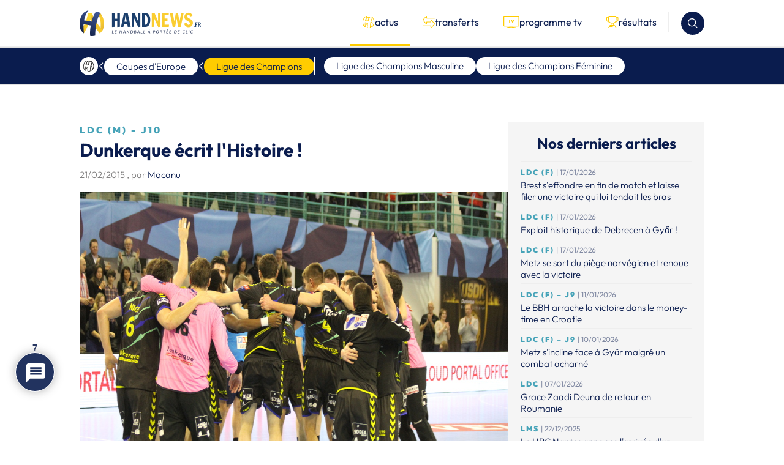

--- FILE ---
content_type: text/html; charset=UTF-8
request_url: https://handnews.fr/2015/ldc-m-j10-dunkerque-ecrit-lhistoire/
body_size: 50522
content:
    <!doctype html>
<html lang="fr-FR">
    <head>
        <script>(function(w,d,s,l,i){w[l]=w[l]||[];w[l].push({'gtm.start':
                    new Date().getTime(),event:'gtm.js'});var f=d.getElementsByTagName(s)[0],
                j=d.createElement(s),dl=l!='dataLayer'?'&l='+l:'';j.async=true;j.src=
                'https://www.googletagmanager.com/gtm.js?id='+i+dl;f.parentNode.insertBefore(j,f);
            })(window,document,'script','dataLayer','GTM-MT3WP67T');</script>

        <meta charset="UTF-8">
        <meta name="viewport" content="width=device-width, initial-scale=1">
        <link rel="profile" href="https://gmpg.org/xfn/11">

        <link rel="shortcut icon" href="/wp-content/themes/handnews/assets/img/favicon/favicon.ico">
        <link rel="apple-touch-icon" href="/wp-content/themes/handnews/assets/img/favicon/favicon_handnews_57.png">
        <link rel="apple-touch-icon" sizes="72x72"
              href="/wp-content/themes/handnews/assets/img/favicon/favicon_handnews_72.png">
        <link rel="apple-touch-icon" sizes="114x114"
              href="/wp-content/themes/handnews/assets/img/favicon/favicon_handnews_114.png">
        <link rel="apple-touch-icon" sizes="144x144"
              href="/wp-content/themes/handnews/assets/img/favicon/favicon_handnews_144.png">
        <script src="https://www.google.com/recaptcha/api.js"></script>
        <meta name='robots' content='index, follow, max-image-preview:large, max-snippet:-1, max-video-preview:-1' />

	<!-- This site is optimized with the Yoast SEO plugin v24.7 - https://yoast.com/wordpress/plugins/seo/ -->
	<title>LdC (M) - J10 | Dunkerque écrit l&#039;Histoire ! - HandNews</title>
	<link rel="canonical" href="https://handnews.fr/2015/ldc-m-j10-dunkerque-ecrit-lhistoire/" />
	<meta property="og:locale" content="fr_FR" />
	<meta property="og:type" content="article" />
	<meta property="og:title" content="LdC (M) - J10 | Dunkerque écrit l&#039;Histoire ! - HandNews" />
	<meta property="og:description" content="Grâce à une seconde période maîtrisée, Dunkerque a battu Schaffhausen (29-25) samedi après-midi devant son public et s’est qualifié pour les huitièmes de finale de la Ligue des Champions. Une performance historique ! Pour Dunkerque, pas de questions à se poser pour le dernier match de poule à domicile. En faisant leur entrée sur le terrain [&hellip;]" />
	<meta property="og:url" content="https://handnews.fr/2015/ldc-m-j10-dunkerque-ecrit-lhistoire/" />
	<meta property="og:site_name" content="HandNews" />
	<meta property="article:publisher" content="http://www.facebook.com/Handnews.fr" />
	<meta property="article:published_time" content="2015-02-21T16:31:42+00:00" />
	<meta property="article:modified_time" content="2023-12-12T16:17:34+00:00" />
	<meta property="og:image" content="https://handnews.fr/wp-content/uploads/2015/02/IMG_2603.jpg" />
	<meta property="og:image:width" content="900" />
	<meta property="og:image:height" content="600" />
	<meta property="og:image:type" content="image/jpeg" />
	<meta name="author" content="Mocanu" />
	<meta name="twitter:card" content="summary_large_image" />
	<meta name="twitter:creator" content="@HandNewsfr" />
	<meta name="twitter:site" content="@HandNewsfr" />
	<meta name="twitter:label1" content="Écrit par" />
	<meta name="twitter:data1" content="Mocanu" />
	<meta name="twitter:label2" content="Durée de lecture estimée" />
	<meta name="twitter:data2" content="5 minutes" />
	<script type="application/ld+json" class="yoast-schema-graph">{"@context":"https://schema.org","@graph":[{"@type":"Article","@id":"https://handnews.fr/2015/ldc-m-j10-dunkerque-ecrit-lhistoire/#article","isPartOf":{"@id":"https://handnews.fr/2015/ldc-m-j10-dunkerque-ecrit-lhistoire/"},"author":{"name":"Mocanu","@id":"https://handnews.fr/#/schema/person/3a1d91e6d3400c19397264f221edc387"},"headline":"LdC (M) &#8211; J10 | Dunkerque écrit l&rsquo;Histoire !","datePublished":"2015-02-21T16:31:42+00:00","dateModified":"2023-12-12T16:17:34+00:00","mainEntityOfPage":{"@id":"https://handnews.fr/2015/ldc-m-j10-dunkerque-ecrit-lhistoire/"},"wordCount":1046,"commentCount":7,"publisher":{"@id":"https://handnews.fr/#organization"},"image":{"@id":"https://handnews.fr/2015/ldc-m-j10-dunkerque-ecrit-lhistoire/#primaryimage"},"thumbnailUrl":"https://handnews.fr/wp-content/uploads/2015/02/IMG_2603.jpg","keywords":["Dunkerque","Ligue des Champions","Schaffhausen","USDK"],"articleSection":["Ligue des Champions"],"inLanguage":"fr-FR","potentialAction":[{"@type":"CommentAction","name":"Comment","target":["https://handnews.fr/2015/ldc-m-j10-dunkerque-ecrit-lhistoire/#respond"]}]},{"@type":"WebPage","@id":"https://handnews.fr/2015/ldc-m-j10-dunkerque-ecrit-lhistoire/","url":"https://handnews.fr/2015/ldc-m-j10-dunkerque-ecrit-lhistoire/","name":"LdC (M) - J10 | Dunkerque écrit l'Histoire ! - HandNews","isPartOf":{"@id":"https://handnews.fr/#website"},"primaryImageOfPage":{"@id":"https://handnews.fr/2015/ldc-m-j10-dunkerque-ecrit-lhistoire/#primaryimage"},"image":{"@id":"https://handnews.fr/2015/ldc-m-j10-dunkerque-ecrit-lhistoire/#primaryimage"},"thumbnailUrl":"https://handnews.fr/wp-content/uploads/2015/02/IMG_2603.jpg","datePublished":"2015-02-21T16:31:42+00:00","dateModified":"2023-12-12T16:17:34+00:00","breadcrumb":{"@id":"https://handnews.fr/2015/ldc-m-j10-dunkerque-ecrit-lhistoire/#breadcrumb"},"inLanguage":"fr-FR","potentialAction":[{"@type":"ReadAction","target":["https://handnews.fr/2015/ldc-m-j10-dunkerque-ecrit-lhistoire/"]}]},{"@type":"ImageObject","inLanguage":"fr-FR","@id":"https://handnews.fr/2015/ldc-m-j10-dunkerque-ecrit-lhistoire/#primaryimage","url":"https://handnews.fr/wp-content/uploads/2015/02/IMG_2603.jpg","contentUrl":"https://handnews.fr/wp-content/uploads/2015/02/IMG_2603.jpg","width":900,"height":600},{"@type":"BreadcrumbList","@id":"https://handnews.fr/2015/ldc-m-j10-dunkerque-ecrit-lhistoire/#breadcrumb","itemListElement":[{"@type":"ListItem","position":1,"name":"Accueil","item":"https://handnews.fr/"},{"@type":"ListItem","position":2,"name":"LdC (M) &#8211; J10 | Dunkerque écrit l&rsquo;Histoire !"}]},{"@type":"WebSite","@id":"https://handnews.fr/#website","url":"https://handnews.fr/","name":"HandNews","description":"Le handball à portée de clic","publisher":{"@id":"https://handnews.fr/#organization"},"potentialAction":[{"@type":"SearchAction","target":{"@type":"EntryPoint","urlTemplate":"https://handnews.fr/?s={search_term_string}"},"query-input":{"@type":"PropertyValueSpecification","valueRequired":true,"valueName":"search_term_string"}}],"inLanguage":"fr-FR"},{"@type":"Organization","@id":"https://handnews.fr/#organization","name":"HandNews","url":"https://handnews.fr/","logo":{"@type":"ImageObject","inLanguage":"fr-FR","@id":"https://handnews.fr/#/schema/logo/image/","url":"https://handnews.fr/wp-content/uploads/2023/12/logo.webp","contentUrl":"https://handnews.fr/wp-content/uploads/2023/12/logo.webp","width":396,"height":84,"caption":"HandNews"},"image":{"@id":"https://handnews.fr/#/schema/logo/image/"},"sameAs":["http://www.facebook.com/Handnews.fr","https://x.com/HandNewsfr","http://www.instagram.com/handnewsfr"]},{"@type":"Person","@id":"https://handnews.fr/#/schema/person/3a1d91e6d3400c19397264f221edc387","name":"Mocanu","image":{"@type":"ImageObject","inLanguage":"fr-FR","@id":"https://handnews.fr/#/schema/person/image/","url":"https://secure.gravatar.com/avatar/526d94003a96b76405ec1db81bd83026867c3fbddcf8cd3f43ea2b5cbcf2de16?s=96&d=mm&r=g","contentUrl":"https://secure.gravatar.com/avatar/526d94003a96b76405ec1db81bd83026867c3fbddcf8cd3f43ea2b5cbcf2de16?s=96&d=mm&r=g","caption":"Mocanu"},"url":"https://handnews.fr/author/perreux/"}]}</script>
	<!-- / Yoast SEO plugin. -->


<link rel='dns-prefetch' href='//www.google.com' />
<link rel='dns-prefetch' href='//fonts.googleapis.com' />
<link rel="alternate" type="application/rss+xml" title="HandNews &raquo; Flux" href="https://handnews.fr/feed/" />
<style id='wp-img-auto-sizes-contain-inline-css' type='text/css'>
img:is([sizes=auto i],[sizes^="auto," i]){contain-intrinsic-size:3000px 1500px}
/*# sourceURL=wp-img-auto-sizes-contain-inline-css */
</style>
<style id='wp-block-library-inline-css' type='text/css'>
:root{--wp-block-synced-color:#7a00df;--wp-block-synced-color--rgb:122,0,223;--wp-bound-block-color:var(--wp-block-synced-color);--wp-editor-canvas-background:#ddd;--wp-admin-theme-color:#007cba;--wp-admin-theme-color--rgb:0,124,186;--wp-admin-theme-color-darker-10:#006ba1;--wp-admin-theme-color-darker-10--rgb:0,107,160.5;--wp-admin-theme-color-darker-20:#005a87;--wp-admin-theme-color-darker-20--rgb:0,90,135;--wp-admin-border-width-focus:2px}@media (min-resolution:192dpi){:root{--wp-admin-border-width-focus:1.5px}}.wp-element-button{cursor:pointer}:root .has-very-light-gray-background-color{background-color:#eee}:root .has-very-dark-gray-background-color{background-color:#313131}:root .has-very-light-gray-color{color:#eee}:root .has-very-dark-gray-color{color:#313131}:root .has-vivid-green-cyan-to-vivid-cyan-blue-gradient-background{background:linear-gradient(135deg,#00d084,#0693e3)}:root .has-purple-crush-gradient-background{background:linear-gradient(135deg,#34e2e4,#4721fb 50%,#ab1dfe)}:root .has-hazy-dawn-gradient-background{background:linear-gradient(135deg,#faaca8,#dad0ec)}:root .has-subdued-olive-gradient-background{background:linear-gradient(135deg,#fafae1,#67a671)}:root .has-atomic-cream-gradient-background{background:linear-gradient(135deg,#fdd79a,#004a59)}:root .has-nightshade-gradient-background{background:linear-gradient(135deg,#330968,#31cdcf)}:root .has-midnight-gradient-background{background:linear-gradient(135deg,#020381,#2874fc)}:root{--wp--preset--font-size--normal:16px;--wp--preset--font-size--huge:42px}.has-regular-font-size{font-size:1em}.has-larger-font-size{font-size:2.625em}.has-normal-font-size{font-size:var(--wp--preset--font-size--normal)}.has-huge-font-size{font-size:var(--wp--preset--font-size--huge)}.has-text-align-center{text-align:center}.has-text-align-left{text-align:left}.has-text-align-right{text-align:right}.has-fit-text{white-space:nowrap!important}#end-resizable-editor-section{display:none}.aligncenter{clear:both}.items-justified-left{justify-content:flex-start}.items-justified-center{justify-content:center}.items-justified-right{justify-content:flex-end}.items-justified-space-between{justify-content:space-between}.screen-reader-text{border:0;clip-path:inset(50%);height:1px;margin:-1px;overflow:hidden;padding:0;position:absolute;width:1px;word-wrap:normal!important}.screen-reader-text:focus{background-color:#ddd;clip-path:none;color:#444;display:block;font-size:1em;height:auto;left:5px;line-height:normal;padding:15px 23px 14px;text-decoration:none;top:5px;width:auto;z-index:100000}html :where(.has-border-color){border-style:solid}html :where([style*=border-top-color]){border-top-style:solid}html :where([style*=border-right-color]){border-right-style:solid}html :where([style*=border-bottom-color]){border-bottom-style:solid}html :where([style*=border-left-color]){border-left-style:solid}html :where([style*=border-width]){border-style:solid}html :where([style*=border-top-width]){border-top-style:solid}html :where([style*=border-right-width]){border-right-style:solid}html :where([style*=border-bottom-width]){border-bottom-style:solid}html :where([style*=border-left-width]){border-left-style:solid}html :where(img[class*=wp-image-]){height:auto;max-width:100%}:where(figure){margin:0 0 1em}html :where(.is-position-sticky){--wp-admin--admin-bar--position-offset:var(--wp-admin--admin-bar--height,0px)}@media screen and (max-width:600px){html :where(.is-position-sticky){--wp-admin--admin-bar--position-offset:0px}}

/*# sourceURL=wp-block-library-inline-css */
</style><style id='global-styles-inline-css' type='text/css'>
:root{--wp--preset--aspect-ratio--square: 1;--wp--preset--aspect-ratio--4-3: 4/3;--wp--preset--aspect-ratio--3-4: 3/4;--wp--preset--aspect-ratio--3-2: 3/2;--wp--preset--aspect-ratio--2-3: 2/3;--wp--preset--aspect-ratio--16-9: 16/9;--wp--preset--aspect-ratio--9-16: 9/16;--wp--preset--color--black: #000000;--wp--preset--color--cyan-bluish-gray: #abb8c3;--wp--preset--color--white: #ffffff;--wp--preset--color--pale-pink: #f78da7;--wp--preset--color--vivid-red: #cf2e2e;--wp--preset--color--luminous-vivid-orange: #ff6900;--wp--preset--color--luminous-vivid-amber: #fcb900;--wp--preset--color--light-green-cyan: #7bdcb5;--wp--preset--color--vivid-green-cyan: #00d084;--wp--preset--color--pale-cyan-blue: #8ed1fc;--wp--preset--color--vivid-cyan-blue: #0693e3;--wp--preset--color--vivid-purple: #9b51e0;--wp--preset--gradient--vivid-cyan-blue-to-vivid-purple: linear-gradient(135deg,rgb(6,147,227) 0%,rgb(155,81,224) 100%);--wp--preset--gradient--light-green-cyan-to-vivid-green-cyan: linear-gradient(135deg,rgb(122,220,180) 0%,rgb(0,208,130) 100%);--wp--preset--gradient--luminous-vivid-amber-to-luminous-vivid-orange: linear-gradient(135deg,rgb(252,185,0) 0%,rgb(255,105,0) 100%);--wp--preset--gradient--luminous-vivid-orange-to-vivid-red: linear-gradient(135deg,rgb(255,105,0) 0%,rgb(207,46,46) 100%);--wp--preset--gradient--very-light-gray-to-cyan-bluish-gray: linear-gradient(135deg,rgb(238,238,238) 0%,rgb(169,184,195) 100%);--wp--preset--gradient--cool-to-warm-spectrum: linear-gradient(135deg,rgb(74,234,220) 0%,rgb(151,120,209) 20%,rgb(207,42,186) 40%,rgb(238,44,130) 60%,rgb(251,105,98) 80%,rgb(254,248,76) 100%);--wp--preset--gradient--blush-light-purple: linear-gradient(135deg,rgb(255,206,236) 0%,rgb(152,150,240) 100%);--wp--preset--gradient--blush-bordeaux: linear-gradient(135deg,rgb(254,205,165) 0%,rgb(254,45,45) 50%,rgb(107,0,62) 100%);--wp--preset--gradient--luminous-dusk: linear-gradient(135deg,rgb(255,203,112) 0%,rgb(199,81,192) 50%,rgb(65,88,208) 100%);--wp--preset--gradient--pale-ocean: linear-gradient(135deg,rgb(255,245,203) 0%,rgb(182,227,212) 50%,rgb(51,167,181) 100%);--wp--preset--gradient--electric-grass: linear-gradient(135deg,rgb(202,248,128) 0%,rgb(113,206,126) 100%);--wp--preset--gradient--midnight: linear-gradient(135deg,rgb(2,3,129) 0%,rgb(40,116,252) 100%);--wp--preset--font-size--small: 13px;--wp--preset--font-size--medium: 20px;--wp--preset--font-size--large: 36px;--wp--preset--font-size--x-large: 42px;--wp--preset--spacing--20: 0.44rem;--wp--preset--spacing--30: 0.67rem;--wp--preset--spacing--40: 1rem;--wp--preset--spacing--50: 1.5rem;--wp--preset--spacing--60: 2.25rem;--wp--preset--spacing--70: 3.38rem;--wp--preset--spacing--80: 5.06rem;--wp--preset--shadow--natural: 6px 6px 9px rgba(0, 0, 0, 0.2);--wp--preset--shadow--deep: 12px 12px 50px rgba(0, 0, 0, 0.4);--wp--preset--shadow--sharp: 6px 6px 0px rgba(0, 0, 0, 0.2);--wp--preset--shadow--outlined: 6px 6px 0px -3px rgb(255, 255, 255), 6px 6px rgb(0, 0, 0);--wp--preset--shadow--crisp: 6px 6px 0px rgb(0, 0, 0);}:where(body) { margin: 0; }.wp-site-blocks > .alignleft { float: left; margin-right: 2em; }.wp-site-blocks > .alignright { float: right; margin-left: 2em; }.wp-site-blocks > .aligncenter { justify-content: center; margin-left: auto; margin-right: auto; }:where(.is-layout-flex){gap: 0.5em;}:where(.is-layout-grid){gap: 0.5em;}.is-layout-flow > .alignleft{float: left;margin-inline-start: 0;margin-inline-end: 2em;}.is-layout-flow > .alignright{float: right;margin-inline-start: 2em;margin-inline-end: 0;}.is-layout-flow > .aligncenter{margin-left: auto !important;margin-right: auto !important;}.is-layout-constrained > .alignleft{float: left;margin-inline-start: 0;margin-inline-end: 2em;}.is-layout-constrained > .alignright{float: right;margin-inline-start: 2em;margin-inline-end: 0;}.is-layout-constrained > .aligncenter{margin-left: auto !important;margin-right: auto !important;}.is-layout-constrained > :where(:not(.alignleft):not(.alignright):not(.alignfull)){margin-left: auto !important;margin-right: auto !important;}body .is-layout-flex{display: flex;}.is-layout-flex{flex-wrap: wrap;align-items: center;}.is-layout-flex > :is(*, div){margin: 0;}body .is-layout-grid{display: grid;}.is-layout-grid > :is(*, div){margin: 0;}body{padding-top: 0px;padding-right: 0px;padding-bottom: 0px;padding-left: 0px;}a:where(:not(.wp-element-button)){text-decoration: underline;}:root :where(.wp-element-button, .wp-block-button__link){background-color: #32373c;border-width: 0;color: #fff;font-family: inherit;font-size: inherit;font-style: inherit;font-weight: inherit;letter-spacing: inherit;line-height: inherit;padding-top: calc(0.667em + 2px);padding-right: calc(1.333em + 2px);padding-bottom: calc(0.667em + 2px);padding-left: calc(1.333em + 2px);text-decoration: none;text-transform: inherit;}.has-black-color{color: var(--wp--preset--color--black) !important;}.has-cyan-bluish-gray-color{color: var(--wp--preset--color--cyan-bluish-gray) !important;}.has-white-color{color: var(--wp--preset--color--white) !important;}.has-pale-pink-color{color: var(--wp--preset--color--pale-pink) !important;}.has-vivid-red-color{color: var(--wp--preset--color--vivid-red) !important;}.has-luminous-vivid-orange-color{color: var(--wp--preset--color--luminous-vivid-orange) !important;}.has-luminous-vivid-amber-color{color: var(--wp--preset--color--luminous-vivid-amber) !important;}.has-light-green-cyan-color{color: var(--wp--preset--color--light-green-cyan) !important;}.has-vivid-green-cyan-color{color: var(--wp--preset--color--vivid-green-cyan) !important;}.has-pale-cyan-blue-color{color: var(--wp--preset--color--pale-cyan-blue) !important;}.has-vivid-cyan-blue-color{color: var(--wp--preset--color--vivid-cyan-blue) !important;}.has-vivid-purple-color{color: var(--wp--preset--color--vivid-purple) !important;}.has-black-background-color{background-color: var(--wp--preset--color--black) !important;}.has-cyan-bluish-gray-background-color{background-color: var(--wp--preset--color--cyan-bluish-gray) !important;}.has-white-background-color{background-color: var(--wp--preset--color--white) !important;}.has-pale-pink-background-color{background-color: var(--wp--preset--color--pale-pink) !important;}.has-vivid-red-background-color{background-color: var(--wp--preset--color--vivid-red) !important;}.has-luminous-vivid-orange-background-color{background-color: var(--wp--preset--color--luminous-vivid-orange) !important;}.has-luminous-vivid-amber-background-color{background-color: var(--wp--preset--color--luminous-vivid-amber) !important;}.has-light-green-cyan-background-color{background-color: var(--wp--preset--color--light-green-cyan) !important;}.has-vivid-green-cyan-background-color{background-color: var(--wp--preset--color--vivid-green-cyan) !important;}.has-pale-cyan-blue-background-color{background-color: var(--wp--preset--color--pale-cyan-blue) !important;}.has-vivid-cyan-blue-background-color{background-color: var(--wp--preset--color--vivid-cyan-blue) !important;}.has-vivid-purple-background-color{background-color: var(--wp--preset--color--vivid-purple) !important;}.has-black-border-color{border-color: var(--wp--preset--color--black) !important;}.has-cyan-bluish-gray-border-color{border-color: var(--wp--preset--color--cyan-bluish-gray) !important;}.has-white-border-color{border-color: var(--wp--preset--color--white) !important;}.has-pale-pink-border-color{border-color: var(--wp--preset--color--pale-pink) !important;}.has-vivid-red-border-color{border-color: var(--wp--preset--color--vivid-red) !important;}.has-luminous-vivid-orange-border-color{border-color: var(--wp--preset--color--luminous-vivid-orange) !important;}.has-luminous-vivid-amber-border-color{border-color: var(--wp--preset--color--luminous-vivid-amber) !important;}.has-light-green-cyan-border-color{border-color: var(--wp--preset--color--light-green-cyan) !important;}.has-vivid-green-cyan-border-color{border-color: var(--wp--preset--color--vivid-green-cyan) !important;}.has-pale-cyan-blue-border-color{border-color: var(--wp--preset--color--pale-cyan-blue) !important;}.has-vivid-cyan-blue-border-color{border-color: var(--wp--preset--color--vivid-cyan-blue) !important;}.has-vivid-purple-border-color{border-color: var(--wp--preset--color--vivid-purple) !important;}.has-vivid-cyan-blue-to-vivid-purple-gradient-background{background: var(--wp--preset--gradient--vivid-cyan-blue-to-vivid-purple) !important;}.has-light-green-cyan-to-vivid-green-cyan-gradient-background{background: var(--wp--preset--gradient--light-green-cyan-to-vivid-green-cyan) !important;}.has-luminous-vivid-amber-to-luminous-vivid-orange-gradient-background{background: var(--wp--preset--gradient--luminous-vivid-amber-to-luminous-vivid-orange) !important;}.has-luminous-vivid-orange-to-vivid-red-gradient-background{background: var(--wp--preset--gradient--luminous-vivid-orange-to-vivid-red) !important;}.has-very-light-gray-to-cyan-bluish-gray-gradient-background{background: var(--wp--preset--gradient--very-light-gray-to-cyan-bluish-gray) !important;}.has-cool-to-warm-spectrum-gradient-background{background: var(--wp--preset--gradient--cool-to-warm-spectrum) !important;}.has-blush-light-purple-gradient-background{background: var(--wp--preset--gradient--blush-light-purple) !important;}.has-blush-bordeaux-gradient-background{background: var(--wp--preset--gradient--blush-bordeaux) !important;}.has-luminous-dusk-gradient-background{background: var(--wp--preset--gradient--luminous-dusk) !important;}.has-pale-ocean-gradient-background{background: var(--wp--preset--gradient--pale-ocean) !important;}.has-electric-grass-gradient-background{background: var(--wp--preset--gradient--electric-grass) !important;}.has-midnight-gradient-background{background: var(--wp--preset--gradient--midnight) !important;}.has-small-font-size{font-size: var(--wp--preset--font-size--small) !important;}.has-medium-font-size{font-size: var(--wp--preset--font-size--medium) !important;}.has-large-font-size{font-size: var(--wp--preset--font-size--large) !important;}.has-x-large-font-size{font-size: var(--wp--preset--font-size--x-large) !important;}
/*# sourceURL=global-styles-inline-css */
</style>

<link rel='stylesheet' id='sportspress-general-css' href='//handnews.fr/wp-content/plugins/sportspress/assets/css/sportspress.css?ver=2.7.24' type='text/css' media='all' />
<link rel='stylesheet' id='sportspress-icons-css' href='//handnews.fr/wp-content/plugins/sportspress/assets/css/icons.css?ver=2.7' type='text/css' media='all' />
<link rel='stylesheet' id='sportspress-roboto-css' href='//fonts.googleapis.com/css?family=Roboto%3A400%2C500&#038;subset=cyrillic%2Ccyrillic-ext%2Cgreek%2Cgreek-ext%2Clatin-ext%2Cvietnamese&#038;ver=2.7' type='text/css' media='all' />
<link rel='stylesheet' id='sportspress-style-css' href='//handnews.fr/wp-content/plugins/sportspress/assets/css/sportspress-style.css?ver=2.7' type='text/css' media='all' />
<link rel='stylesheet' id='sportspress-style-ltr-css' href='//handnews.fr/wp-content/plugins/sportspress/assets/css/sportspress-style-ltr.css?ver=2.7' type='text/css' media='all' />
<link rel='stylesheet' id='wpdiscuz-frontend-css-css' href='https://handnews.fr/wp-content/plugins/wpdiscuz/themes/default/style.css?ver=7.6.29' type='text/css' media='all' />
<style id='wpdiscuz-frontend-css-inline-css' type='text/css'>
 #wpdcom .wpd-blog-administrator .wpd-comment-label{color:#ffffff;background-color:#00B38F;border:none}#wpdcom .wpd-blog-administrator .wpd-comment-author, #wpdcom .wpd-blog-administrator .wpd-comment-author a{color:#00B38F}#wpdcom.wpd-layout-1 .wpd-comment .wpd-blog-administrator .wpd-avatar img{border-color:#00B38F}#wpdcom.wpd-layout-2 .wpd-comment.wpd-reply .wpd-comment-wrap.wpd-blog-administrator{border-left:3px solid #00B38F}#wpdcom.wpd-layout-2 .wpd-comment .wpd-blog-administrator .wpd-avatar img{border-bottom-color:#00B38F}#wpdcom.wpd-layout-3 .wpd-blog-administrator .wpd-comment-subheader{border-top:1px dashed #00B38F}#wpdcom.wpd-layout-3 .wpd-reply .wpd-blog-administrator .wpd-comment-right{border-left:1px solid #00B38F}#wpdcom .wpd-blog-editor .wpd-comment-label{color:#ffffff;background-color:#00B38F;border:none}#wpdcom .wpd-blog-editor .wpd-comment-author, #wpdcom .wpd-blog-editor .wpd-comment-author a{color:#00B38F}#wpdcom.wpd-layout-1 .wpd-comment .wpd-blog-editor .wpd-avatar img{border-color:#00B38F}#wpdcom.wpd-layout-2 .wpd-comment.wpd-reply .wpd-comment-wrap.wpd-blog-editor{border-left:3px solid #00B38F}#wpdcom.wpd-layout-2 .wpd-comment .wpd-blog-editor .wpd-avatar img{border-bottom-color:#00B38F}#wpdcom.wpd-layout-3 .wpd-blog-editor .wpd-comment-subheader{border-top:1px dashed #00B38F}#wpdcom.wpd-layout-3 .wpd-reply .wpd-blog-editor .wpd-comment-right{border-left:1px solid #00B38F}#wpdcom .wpd-blog-author .wpd-comment-label{color:#ffffff;background-color:#00B38F;border:none}#wpdcom .wpd-blog-author .wpd-comment-author, #wpdcom .wpd-blog-author .wpd-comment-author a{color:#00B38F}#wpdcom.wpd-layout-1 .wpd-comment .wpd-blog-author .wpd-avatar img{border-color:#00B38F}#wpdcom.wpd-layout-2 .wpd-comment .wpd-blog-author .wpd-avatar img{border-bottom-color:#00B38F}#wpdcom.wpd-layout-3 .wpd-blog-author .wpd-comment-subheader{border-top:1px dashed #00B38F}#wpdcom.wpd-layout-3 .wpd-reply .wpd-blog-author .wpd-comment-right{border-left:1px solid #00B38F}#wpdcom .wpd-blog-contributor .wpd-comment-label{color:#ffffff;background-color:#00B38F;border:none}#wpdcom .wpd-blog-contributor .wpd-comment-author, #wpdcom .wpd-blog-contributor .wpd-comment-author a{color:#00B38F}#wpdcom.wpd-layout-1 .wpd-comment .wpd-blog-contributor .wpd-avatar img{border-color:#00B38F}#wpdcom.wpd-layout-2 .wpd-comment .wpd-blog-contributor .wpd-avatar img{border-bottom-color:#00B38F}#wpdcom.wpd-layout-3 .wpd-blog-contributor .wpd-comment-subheader{border-top:1px dashed #00B38F}#wpdcom.wpd-layout-3 .wpd-reply .wpd-blog-contributor .wpd-comment-right{border-left:1px solid #00B38F}#wpdcom .wpd-blog-subscriber .wpd-comment-label{color:#ffffff;background-color:#00B38F;border:none}#wpdcom .wpd-blog-subscriber .wpd-comment-author, #wpdcom .wpd-blog-subscriber .wpd-comment-author a{color:#00B38F}#wpdcom.wpd-layout-2 .wpd-comment .wpd-blog-subscriber .wpd-avatar img{border-bottom-color:#00B38F}#wpdcom.wpd-layout-3 .wpd-blog-subscriber .wpd-comment-subheader{border-top:1px dashed #00B38F}#wpdcom .wpd-blog-wpseo_manager .wpd-comment-label{color:#ffffff;background-color:#00B38F;border:none}#wpdcom .wpd-blog-wpseo_manager .wpd-comment-author, #wpdcom .wpd-blog-wpseo_manager .wpd-comment-author a{color:#00B38F}#wpdcom.wpd-layout-1 .wpd-comment .wpd-blog-wpseo_manager .wpd-avatar img{border-color:#00B38F}#wpdcom.wpd-layout-2 .wpd-comment .wpd-blog-wpseo_manager .wpd-avatar img{border-bottom-color:#00B38F}#wpdcom.wpd-layout-3 .wpd-blog-wpseo_manager .wpd-comment-subheader{border-top:1px dashed #00B38F}#wpdcom.wpd-layout-3 .wpd-reply .wpd-blog-wpseo_manager .wpd-comment-right{border-left:1px solid #00B38F}#wpdcom .wpd-blog-wpseo_editor .wpd-comment-label{color:#ffffff;background-color:#00B38F;border:none}#wpdcom .wpd-blog-wpseo_editor .wpd-comment-author, #wpdcom .wpd-blog-wpseo_editor .wpd-comment-author a{color:#00B38F}#wpdcom.wpd-layout-1 .wpd-comment .wpd-blog-wpseo_editor .wpd-avatar img{border-color:#00B38F}#wpdcom.wpd-layout-2 .wpd-comment .wpd-blog-wpseo_editor .wpd-avatar img{border-bottom-color:#00B38F}#wpdcom.wpd-layout-3 .wpd-blog-wpseo_editor .wpd-comment-subheader{border-top:1px dashed #00B38F}#wpdcom.wpd-layout-3 .wpd-reply .wpd-blog-wpseo_editor .wpd-comment-right{border-left:1px solid #00B38F}#wpdcom .wpd-blog-sp_player .wpd-comment-label{color:#ffffff;background-color:#00B38F;border:none}#wpdcom .wpd-blog-sp_player .wpd-comment-author, #wpdcom .wpd-blog-sp_player .wpd-comment-author a{color:#00B38F}#wpdcom.wpd-layout-1 .wpd-comment .wpd-blog-sp_player .wpd-avatar img{border-color:#00B38F}#wpdcom.wpd-layout-2 .wpd-comment .wpd-blog-sp_player .wpd-avatar img{border-bottom-color:#00B38F}#wpdcom.wpd-layout-3 .wpd-blog-sp_player .wpd-comment-subheader{border-top:1px dashed #00B38F}#wpdcom.wpd-layout-3 .wpd-reply .wpd-blog-sp_player .wpd-comment-right{border-left:1px solid #00B38F}#wpdcom .wpd-blog-sp_staff .wpd-comment-label{color:#ffffff;background-color:#00B38F;border:none}#wpdcom .wpd-blog-sp_staff .wpd-comment-author, #wpdcom .wpd-blog-sp_staff .wpd-comment-author a{color:#00B38F}#wpdcom.wpd-layout-1 .wpd-comment .wpd-blog-sp_staff .wpd-avatar img{border-color:#00B38F}#wpdcom.wpd-layout-2 .wpd-comment .wpd-blog-sp_staff .wpd-avatar img{border-bottom-color:#00B38F}#wpdcom.wpd-layout-3 .wpd-blog-sp_staff .wpd-comment-subheader{border-top:1px dashed #00B38F}#wpdcom.wpd-layout-3 .wpd-reply .wpd-blog-sp_staff .wpd-comment-right{border-left:1px solid #00B38F}#wpdcom .wpd-blog-sp_event_manager .wpd-comment-label{color:#ffffff;background-color:#00B38F;border:none}#wpdcom .wpd-blog-sp_event_manager .wpd-comment-author, #wpdcom .wpd-blog-sp_event_manager .wpd-comment-author a{color:#00B38F}#wpdcom.wpd-layout-1 .wpd-comment .wpd-blog-sp_event_manager .wpd-avatar img{border-color:#00B38F}#wpdcom.wpd-layout-2 .wpd-comment .wpd-blog-sp_event_manager .wpd-avatar img{border-bottom-color:#00B38F}#wpdcom.wpd-layout-3 .wpd-blog-sp_event_manager .wpd-comment-subheader{border-top:1px dashed #00B38F}#wpdcom.wpd-layout-3 .wpd-reply .wpd-blog-sp_event_manager .wpd-comment-right{border-left:1px solid #00B38F}#wpdcom .wpd-blog-sp_team_manager .wpd-comment-label{color:#ffffff;background-color:#00B38F;border:none}#wpdcom .wpd-blog-sp_team_manager .wpd-comment-author, #wpdcom .wpd-blog-sp_team_manager .wpd-comment-author a{color:#00B38F}#wpdcom.wpd-layout-1 .wpd-comment .wpd-blog-sp_team_manager .wpd-avatar img{border-color:#00B38F}#wpdcom.wpd-layout-2 .wpd-comment .wpd-blog-sp_team_manager .wpd-avatar img{border-bottom-color:#00B38F}#wpdcom.wpd-layout-3 .wpd-blog-sp_team_manager .wpd-comment-subheader{border-top:1px dashed #00B38F}#wpdcom.wpd-layout-3 .wpd-reply .wpd-blog-sp_team_manager .wpd-comment-right{border-left:1px solid #00B38F}#wpdcom .wpd-blog-sp_league_manager .wpd-comment-label{color:#ffffff;background-color:#00B38F;border:none}#wpdcom .wpd-blog-sp_league_manager .wpd-comment-author, #wpdcom .wpd-blog-sp_league_manager .wpd-comment-author a{color:#00B38F}#wpdcom.wpd-layout-1 .wpd-comment .wpd-blog-sp_league_manager .wpd-avatar img{border-color:#00B38F}#wpdcom.wpd-layout-2 .wpd-comment .wpd-blog-sp_league_manager .wpd-avatar img{border-bottom-color:#00B38F}#wpdcom.wpd-layout-3 .wpd-blog-sp_league_manager .wpd-comment-subheader{border-top:1px dashed #00B38F}#wpdcom.wpd-layout-3 .wpd-reply .wpd-blog-sp_league_manager .wpd-comment-right{border-left:1px solid #00B38F}#wpdcom .wpd-blog-post_author .wpd-comment-label{color:#ffffff;background-color:#00B38F;border:none}#wpdcom .wpd-blog-post_author .wpd-comment-author, #wpdcom .wpd-blog-post_author .wpd-comment-author a{color:#00B38F}#wpdcom .wpd-blog-post_author .wpd-avatar img{border-color:#00B38F}#wpdcom.wpd-layout-1 .wpd-comment .wpd-blog-post_author .wpd-avatar img{border-color:#00B38F}#wpdcom.wpd-layout-2 .wpd-comment.wpd-reply .wpd-comment-wrap.wpd-blog-post_author{border-left:3px solid #00B38F}#wpdcom.wpd-layout-2 .wpd-comment .wpd-blog-post_author .wpd-avatar img{border-bottom-color:#00B38F}#wpdcom.wpd-layout-3 .wpd-blog-post_author .wpd-comment-subheader{border-top:1px dashed #00B38F}#wpdcom.wpd-layout-3 .wpd-reply .wpd-blog-post_author .wpd-comment-right{border-left:1px solid #00B38F}#wpdcom .wpd-blog-guest .wpd-comment-label{color:#ffffff;background-color:#00B38F;border:none}#wpdcom .wpd-blog-guest .wpd-comment-author, #wpdcom .wpd-blog-guest .wpd-comment-author a{color:#00B38F}#wpdcom.wpd-layout-3 .wpd-blog-guest .wpd-comment-subheader{border-top:1px dashed #00B38F}#comments, #respond, .comments-area, #wpdcom{}#wpdcom .ql-editor > *{color:#777777}#wpdcom .ql-editor::before{}#wpdcom .ql-toolbar{border:1px solid #DDDDDD;border-top:none}#wpdcom .ql-container{border:1px solid #DDDDDD;border-bottom:none}#wpdcom .wpd-form-row .wpdiscuz-item input[type="text"], #wpdcom .wpd-form-row .wpdiscuz-item input[type="email"], #wpdcom .wpd-form-row .wpdiscuz-item input[type="url"], #wpdcom .wpd-form-row .wpdiscuz-item input[type="color"], #wpdcom .wpd-form-row .wpdiscuz-item input[type="date"], #wpdcom .wpd-form-row .wpdiscuz-item input[type="datetime"], #wpdcom .wpd-form-row .wpdiscuz-item input[type="datetime-local"], #wpdcom .wpd-form-row .wpdiscuz-item input[type="month"], #wpdcom .wpd-form-row .wpdiscuz-item input[type="number"], #wpdcom .wpd-form-row .wpdiscuz-item input[type="time"], #wpdcom textarea, #wpdcom select{border:1px solid #DDDDDD;color:#777777}#wpdcom .wpd-form-row .wpdiscuz-item textarea{border:1px solid #DDDDDD}#wpdcom input::placeholder, #wpdcom textarea::placeholder, #wpdcom input::-moz-placeholder, #wpdcom textarea::-webkit-input-placeholder{}#wpdcom .wpd-comment-text{color:#777777}#wpdcom .wpd-thread-head .wpd-thread-info{border-bottom:2px solid #0a1c4e}#wpdcom .wpd-thread-head .wpd-thread-info.wpd-reviews-tab svg{fill:#0a1c4e}#wpdcom .wpd-thread-head .wpdiscuz-user-settings{border-bottom:2px solid #0a1c4e}#wpdcom .wpd-thread-head .wpdiscuz-user-settings:hover{color:#0a1c4e}#wpdcom .wpd-comment .wpd-follow-link:hover{color:#0a1c4e}#wpdcom .wpd-comment-status .wpd-sticky{color:#0a1c4e}#wpdcom .wpd-thread-filter .wpdf-active{color:#0a1c4e;border-bottom-color:#0a1c4e}#wpdcom .wpd-comment-info-bar{border:1px dashed #3b4a72;background:#e7e9ee}#wpdcom .wpd-comment-info-bar .wpd-current-view i{color:#0a1c4e}#wpdcom .wpd-filter-view-all:hover{background:#0a1c4e}#wpdcom .wpdiscuz-item .wpdiscuz-rating > label{color:#DDDDDD}#wpdcom .wpdiscuz-item .wpdiscuz-rating:not(:checked) > label:hover, .wpdiscuz-rating:not(:checked) > label:hover ~ label{}#wpdcom .wpdiscuz-item .wpdiscuz-rating > input ~ label:hover, #wpdcom .wpdiscuz-item .wpdiscuz-rating > input:not(:checked) ~ label:hover ~ label, #wpdcom .wpdiscuz-item .wpdiscuz-rating > input:not(:checked) ~ label:hover ~ label{color:#FFED85}#wpdcom .wpdiscuz-item .wpdiscuz-rating > input:checked ~ label:hover, #wpdcom .wpdiscuz-item .wpdiscuz-rating > input:checked ~ label:hover, #wpdcom .wpdiscuz-item .wpdiscuz-rating > label:hover ~ input:checked ~ label, #wpdcom .wpdiscuz-item .wpdiscuz-rating > input:checked + label:hover ~ label, #wpdcom .wpdiscuz-item .wpdiscuz-rating > input:checked ~ label:hover ~ label, .wpd-custom-field .wcf-active-star, #wpdcom .wpdiscuz-item .wpdiscuz-rating > input:checked ~ label{color:#FFD700}#wpd-post-rating .wpd-rating-wrap .wpd-rating-stars svg .wpd-star{fill:#DDDDDD}#wpd-post-rating .wpd-rating-wrap .wpd-rating-stars svg .wpd-active{fill:#FFD700}#wpd-post-rating .wpd-rating-wrap .wpd-rate-starts svg .wpd-star{fill:#DDDDDD}#wpd-post-rating .wpd-rating-wrap .wpd-rate-starts:hover svg .wpd-star{fill:#FFED85}#wpd-post-rating.wpd-not-rated .wpd-rating-wrap .wpd-rate-starts svg:hover ~ svg .wpd-star{fill:#DDDDDD}.wpdiscuz-post-rating-wrap .wpd-rating .wpd-rating-wrap .wpd-rating-stars svg .wpd-star{fill:#DDDDDD}.wpdiscuz-post-rating-wrap .wpd-rating .wpd-rating-wrap .wpd-rating-stars svg .wpd-active{fill:#FFD700}#wpdcom .wpd-comment .wpd-follow-active{color:#ff7a00}#wpdcom .page-numbers{color:#555;border:#555 1px solid}#wpdcom span.current{background:#555}#wpdcom.wpd-layout-1 .wpd-new-loaded-comment > .wpd-comment-wrap > .wpd-comment-right{background:#FFFAD6}#wpdcom.wpd-layout-2 .wpd-new-loaded-comment.wpd-comment > .wpd-comment-wrap > .wpd-comment-right{background:#FFFAD6}#wpdcom.wpd-layout-2 .wpd-new-loaded-comment.wpd-comment.wpd-reply > .wpd-comment-wrap > .wpd-comment-right{background:transparent}#wpdcom.wpd-layout-2 .wpd-new-loaded-comment.wpd-comment.wpd-reply > .wpd-comment-wrap{background:#FFFAD6}#wpdcom.wpd-layout-3 .wpd-new-loaded-comment.wpd-comment > .wpd-comment-wrap > .wpd-comment-right{background:#FFFAD6}#wpdcom .wpd-follow:hover i, #wpdcom .wpd-unfollow:hover i, #wpdcom .wpd-comment .wpd-follow-active:hover i{color:#0a1c4e}#wpdcom .wpdiscuz-readmore{cursor:pointer;color:#0a1c4e}.wpd-custom-field .wcf-pasiv-star, #wpcomm .wpdiscuz-item .wpdiscuz-rating > label{color:#DDDDDD}.wpd-wrapper .wpd-list-item.wpd-active{border-top:3px solid #0a1c4e}#wpdcom.wpd-layout-2 .wpd-comment.wpd-reply.wpd-unapproved-comment .wpd-comment-wrap{border-left:3px solid #FFFAD6}#wpdcom.wpd-layout-3 .wpd-comment.wpd-reply.wpd-unapproved-comment .wpd-comment-right{border-left:1px solid #FFFAD6}#wpdcom .wpd-prim-button{background-color:#0a1c4e;color:#FFFFFF}#wpdcom .wpd_label__check i.wpdicon-on{color:#0a1c4e;border:1px solid #858ea7}#wpd-bubble-wrapper #wpd-bubble-all-comments-count{color:#0a1c4e}#wpd-bubble-wrapper > div{background-color:#0a1c4e}#wpd-bubble-wrapper > #wpd-bubble #wpd-bubble-add-message{background-color:#0a1c4e}#wpd-bubble-wrapper > #wpd-bubble #wpd-bubble-add-message::before{border-left-color:#0a1c4e;border-right-color:#0a1c4e}#wpd-bubble-wrapper.wpd-right-corner > #wpd-bubble #wpd-bubble-add-message::before{border-left-color:#0a1c4e;border-right-color:#0a1c4e}.wpd-inline-icon-wrapper path.wpd-inline-icon-first{fill:#0a1c4e}.wpd-inline-icon-count{background-color:#0a1c4e}.wpd-inline-icon-count::before{border-right-color:#0a1c4e}.wpd-inline-form-wrapper::before{border-bottom-color:#0a1c4e}.wpd-inline-form-question{background-color:#0a1c4e}.wpd-inline-form{background-color:#0a1c4e}.wpd-last-inline-comments-wrapper{border-color:#0a1c4e}.wpd-last-inline-comments-wrapper::before{border-bottom-color:#0a1c4e}.wpd-last-inline-comments-wrapper .wpd-view-all-inline-comments{background:#0a1c4e}.wpd-last-inline-comments-wrapper .wpd-view-all-inline-comments:hover,.wpd-last-inline-comments-wrapper .wpd-view-all-inline-comments:active,.wpd-last-inline-comments-wrapper .wpd-view-all-inline-comments:focus{background-color:#0a1c4e}#wpdcom .ql-snow .ql-tooltip[data-mode="link"]::before{content:"Enter link:"}#wpdcom .ql-snow .ql-tooltip.ql-editing a.ql-action::after{content:"Enregistrer"}.comments-area{width:auto}
/*# sourceURL=wpdiscuz-frontend-css-inline-css */
</style>
<link rel='stylesheet' id='wpdiscuz-fa-css' href='https://handnews.fr/wp-content/plugins/wpdiscuz/assets/third-party/font-awesome-5.13.0/css/fa.min.css?ver=7.6.29' type='text/css' media='all' />
<link rel='stylesheet' id='wpdiscuz-combo-css-css' href='https://handnews.fr/wp-content/plugins/wpdiscuz/assets/css/wpdiscuz-combo.min.css?ver=91d5c99c8a99ad3eba57f8cb26ae980f' type='text/css' media='all' />
<link rel='stylesheet' id='stylea875cdbf093d1934e9c6c80198684819-css' href='https://handnews.fr/wp-content/themes/handnews/assets/css/theme.31258b2e35de5237287a.css?v2&#038;ver=1.0.0' type='text/css' media='all' />
<style id='akismet-widget-style-inline-css' type='text/css'>

			.a-stats {
				--akismet-color-mid-green: #357b49;
				--akismet-color-white: #fff;
				--akismet-color-light-grey: #f6f7f7;

				max-width: 350px;
				width: auto;
			}

			.a-stats * {
				all: unset;
				box-sizing: border-box;
			}

			.a-stats strong {
				font-weight: 600;
			}

			.a-stats a.a-stats__link,
			.a-stats a.a-stats__link:visited,
			.a-stats a.a-stats__link:active {
				background: var(--akismet-color-mid-green);
				border: none;
				box-shadow: none;
				border-radius: 8px;
				color: var(--akismet-color-white);
				cursor: pointer;
				display: block;
				font-family: -apple-system, BlinkMacSystemFont, 'Segoe UI', 'Roboto', 'Oxygen-Sans', 'Ubuntu', 'Cantarell', 'Helvetica Neue', sans-serif;
				font-weight: 500;
				padding: 12px;
				text-align: center;
				text-decoration: none;
				transition: all 0.2s ease;
			}

			/* Extra specificity to deal with TwentyTwentyOne focus style */
			.widget .a-stats a.a-stats__link:focus {
				background: var(--akismet-color-mid-green);
				color: var(--akismet-color-white);
				text-decoration: none;
			}

			.a-stats a.a-stats__link:hover {
				filter: brightness(110%);
				box-shadow: 0 4px 12px rgba(0, 0, 0, 0.06), 0 0 2px rgba(0, 0, 0, 0.16);
			}

			.a-stats .count {
				color: var(--akismet-color-white);
				display: block;
				font-size: 1.5em;
				line-height: 1.4;
				padding: 0 13px;
				white-space: nowrap;
			}
		
/*# sourceURL=akismet-widget-style-inline-css */
</style>
<style type="text/css"></style><script type="text/javascript" src="https://handnews.fr/wp-includes/js/jquery/jquery.min.js?ver=3.7.1" id="jquery-core-js"></script>
<script type="text/javascript" src="https://handnews.fr/wp-includes/js/jquery/jquery-migrate.min.js?ver=3.4.1" id="jquery-migrate-js"></script>
        <script src="https://static.admysports.com/hb/site/handnews/hb_handnews.js"></script>
    </head>

<body class="wp-singular post-template-default single single-post postid-84980 single-format-standard wp-theme-handnews">
    <div id="handnews_rd" class="ams-ad"></div>
    <div id="handnews_wp" class="ams-ad"></div>

    <div id="handnews_hthd" class="ams-ad"></div>
    <header class="ds-c-Header ds-u-hspace">
        <div class="ds-c-Header-wrapper ds-u-wrapper">
            <a href="/" title="" class="ds-c-Header-logo">
                <img src="https://handnews.fr/wp-content/themes/handnews/assets/img/logo.webp"
                     alt="HandNews : Le handball à portée de clic" width="198"
                     height="42"/>
            </a>

            <div class="ds-c-Header-menu">
                <nav class="ds-c-headerMenu">
    <a href="/" title="Toutes les actualités de handball"
       data-active="true"    >
        <svg aria-hidden="true" width="20" height="20" viewBox="0 0 20 20" fill="none" xmlns="http://www.w3.org/2000/svg">
<g clip-path="url(#handnews-clip0_379_45-69710298ed7a2)">
<path d="M15.2664 17.6209C15.1921 17.6209 15.1171 17.6022 15.0489 17.5647C14.8674 17.4642 14.7782 17.2535 14.8322 17.054C14.839 17.0285 15.5235 14.4522 15.5348 11.3209C15.5445 8.47907 14.9859 4.57925 12.2671 2.13858C12.1141 2.00136 12.0736 1.77791 12.1688 1.59571C12.2476 1.44424 12.4028 1.35352 12.5677 1.35352C12.6015 1.35352 12.636 1.35726 12.6697 1.36551C12.9142 1.4225 15.0819 1.93613 15.8565 2.41226C15.8985 2.43776 15.9359 2.47 15.9674 2.50824C17.2541 4.05737 18.1397 5.92518 18.5281 7.91071C18.9825 10.2344 18.7523 12.6083 17.8427 14.968C17.8232 15.019 17.794 15.0663 17.7573 15.1075C16.5186 16.4819 15.606 17.4672 15.597 17.4769C15.5093 17.5714 15.3893 17.6209 15.2671 17.6209H15.2664Z" fill="white"/>
<path d="M12.5678 1.8041C12.5678 1.8041 14.8862 2.34472 15.6211 2.79612C17.9065 5.54646 19.3094 9.91193 17.4229 14.806C16.1722 16.1939 15.2672 17.1709 15.2672 17.1709C15.2672 17.1709 18.082 6.75217 12.5678 1.8041ZM12.5678 0.904314C12.2379 0.904314 11.9274 1.08652 11.77 1.3887C11.5803 1.75311 11.6613 2.20001 11.9672 2.47369C17.0105 7.00037 14.4251 16.8373 14.3989 16.9363C14.2909 17.3359 14.4693 17.7581 14.8315 17.9583C14.9687 18.034 15.1179 18.0707 15.2672 18.0707C15.5116 18.0707 15.753 17.971 15.9277 17.7821C15.9367 17.7723 16.8515 16.784 18.0917 15.4081C18.1652 15.3264 18.2237 15.2319 18.2627 15.1292C19.203 12.6893 19.4407 10.2313 18.9698 7.82367C18.5671 5.76466 17.6486 3.82712 16.3139 2.22025C16.2509 2.14452 16.1767 2.08003 16.0927 2.0283C15.2754 1.52667 13.1842 1.02279 12.7732 0.926809C12.705 0.911063 12.6368 0.903564 12.5685 0.903564L12.5678 0.904314Z" fill="#0A1C4E"/>
<path d="M15.2672 17.6209C15.1375 17.6209 15.01 17.5654 14.9208 17.4582C14.6171 17.0923 7.47355 8.44985 7.0334 3.72747C7.02291 3.6135 7.0559 3.49952 7.12713 3.40879C7.22611 3.28208 7.69775 2.83368 9.61054 2.38529C9.64503 2.37704 9.67952 2.37329 9.71327 2.37329C9.89772 2.37329 10.0687 2.48726 10.1354 2.66722C12.8288 9.96299 17.2295 14.03 17.7229 14.4694C17.8833 14.6126 17.9201 14.8496 17.8098 15.0348C17.7769 15.091 16.9783 16.4182 15.5424 17.5264C15.4607 17.5894 15.3639 17.6202 15.2679 17.6202L15.2672 17.6209Z" fill="white"/>
<path d="M9.7133 2.82314C12.3069 9.84823 16.4692 13.955 17.423 14.8053C17.423 14.8053 16.6521 16.1017 15.2672 17.1702C15.2672 17.1702 7.91447 8.32309 7.48183 3.68544C7.48183 3.68544 7.8065 3.27004 9.7133 2.82314ZM9.7133 1.92336C9.64506 1.92336 9.57608 1.93086 9.50785 1.94735C7.67678 2.37625 7.01019 2.82839 6.7725 3.13207C6.63153 3.31278 6.56405 3.54072 6.58579 3.76942C6.77924 5.84568 8.19416 8.84121 10.7915 12.6721C12.6863 15.4681 14.4987 17.6539 14.5751 17.7453C14.7529 17.959 15.0093 18.07 15.268 18.07C15.4599 18.07 15.6534 18.0085 15.8168 17.8826C17.3202 16.7226 18.1615 15.3242 18.1968 15.2649C18.4172 14.8945 18.3437 14.4206 18.0221 14.1335C17.5377 13.7016 13.2127 9.70426 10.5576 2.51122C10.4249 2.1513 10.083 1.92261 9.71405 1.92261L9.7133 1.92336Z" fill="#0A1C4E"/>
<path d="M3.93206 17.6225C3.83233 17.6225 3.73485 17.5895 3.65537 17.5272C2.7166 16.7946 1.27994 14.8189 1.2192 14.7349C1.07899 14.5407 1.11498 14.2707 1.30093 14.1208C5.01105 11.129 6.39972 3.04217 6.41322 2.96044C6.43796 2.81272 6.53469 2.68675 6.67116 2.62452C7.24552 2.36358 8.73692 2.35083 9.0301 2.35083C9.30303 2.35083 9.55122 2.35908 9.74843 2.37482C9.99362 2.39432 10.1781 2.60727 10.1623 2.85246C10.0139 5.13567 8.98286 8.28192 7.09781 12.205C5.70314 15.1075 4.33096 17.3825 4.31747 17.405C4.25073 17.5152 4.14051 17.5917 4.01379 17.615C3.98679 17.6202 3.9598 17.6225 3.93206 17.6225Z" fill="white"/>
<path d="M9.03005 2.80067C9.28874 2.80067 9.52568 2.80816 9.71238 2.82316C9.36372 8.18889 3.93126 17.1718 3.93126 17.1718C3.03222 16.4699 1.58282 14.4701 1.58282 14.4701C5.47289 11.3344 6.85706 3.03461 6.85706 3.03461C7.20948 2.8749 8.22399 2.80067 9.03005 2.80067ZM9.03005 1.90088C8.5959 1.90088 7.12775 1.92337 6.48515 2.21505C6.21222 2.33877 6.01876 2.59072 5.96927 2.88614C5.96627 2.90639 5.62061 4.93991 4.8168 7.31384C3.78429 10.3664 2.46985 12.5986 1.01745 13.7698C0.644788 14.0705 0.572806 14.6104 0.853989 14.998C1.00995 15.2132 2.40612 17.123 3.37789 17.8811C3.53685 18.0056 3.73255 18.0715 3.93126 18.0715C3.98524 18.0715 4.03998 18.0663 4.09397 18.0565C4.34666 18.0101 4.56786 17.8571 4.70132 17.6374C4.92777 17.2632 10.2515 8.40258 10.6099 2.8809C10.6422 2.38976 10.2733 1.96386 9.78287 1.92562C9.57442 1.90913 9.31423 1.90088 9.0293 1.90088H9.03005Z" fill="#0A1C4E"/>
<path d="M9.53919 19.5502C8.8636 19.5502 8.4392 19.4797 8.42121 19.4767C8.233 19.4444 8.08529 19.2975 8.05305 19.1093C7.8386 17.8601 7.8371 16.206 8.0478 14.1912C8.14677 13.2464 8.269 12.4538 8.34773 11.9882L4.11273 11.1896C4.028 12.1562 4.16822 14.8255 4.38042 17.132C4.39691 17.3089 4.30769 17.4784 4.15247 17.5654C4.08349 17.6036 4.00776 17.6231 3.93203 17.6231C3.83755 17.6231 3.74307 17.5931 3.66359 17.5346C1.98999 16.2907 1.21167 14.7363 1.17943 14.6703C1.16968 14.6508 1.16143 14.6306 1.15469 14.6103C-0.0682742 10.8387 0.534583 7.76746 1.25516 5.85467C2.03948 3.77466 3.11022 2.59594 3.15521 2.54645C3.16571 2.53446 3.1777 2.52321 3.1897 2.51271C4.99827 0.925338 7.0003 0.478444 7.08428 0.460449C7.11577 0.4537 7.14801 0.449951 7.1795 0.449951C7.33097 0.449951 7.47493 0.526433 7.55891 0.657652C7.66014 0.816614 7.65189 1.02132 7.53867 1.17128C5.53664 3.81665 4.81532 6.56325 4.60087 7.60175L9.13279 8.30958C10.2028 4.15032 12.1283 1.63617 12.2123 1.5282C12.294 1.42322 12.417 1.35949 12.5497 1.35424C12.6105 1.35199 12.6712 1.35049 12.7312 1.35049C14.5293 1.35049 15.8482 2.40099 15.9037 2.44523C16.0791 2.58694 16.1226 2.83663 16.0049 3.02934C12.2843 9.13514 12.5025 18.6586 12.5055 18.7546C12.5115 18.9623 12.3735 19.1475 12.1726 19.2015C11.1041 19.4894 10.151 19.5494 9.53919 19.5494V19.5502Z" fill="white"/>
<path d="M7.17943 0.899804C4.54681 4.37748 4.07592 7.97587 4.07592 7.97587L9.47014 8.81792C10.5049 4.46146 12.5676 1.80409 12.5676 1.80409C12.6224 1.80184 12.6771 1.80109 12.7311 1.80109C14.3912 1.80109 15.6209 2.7961 15.6209 2.7961C11.7848 9.09086 12.0555 18.7681 12.0555 18.7681C11.068 19.0342 10.181 19.101 9.53912 19.101C8.89727 19.101 8.49687 19.0335 8.49687 19.0335C7.99749 16.1197 8.86878 11.629 8.86878 11.629L3.76774 10.667C3.40108 11.3966 3.9327 17.1732 3.9327 17.1732C2.32733 15.9802 1.58426 14.4716 1.58426 14.4716C-0.705696 7.40976 3.48731 2.85009 3.48731 2.85009C5.22764 1.32195 7.17943 0.899804 7.17943 0.899804ZM7.17943 1.74e-05C7.15919 1.74e-05 7.13894 1.74e-05 7.1187 0.00226687C7.06471 0.00601598 7.01222 0.014264 6.96123 0.027011C6.68905 0.089996 4.69302 0.594626 2.8942 2.1745C2.8702 2.1955 2.84696 2.21799 2.82596 2.24124C2.77798 2.29297 1.65024 3.53468 0.835937 5.69491C0.359801 6.95686 0.0838661 8.28105 0.0163822 9.63073C-0.0675979 11.3111 0.171595 13.0327 0.727213 14.7475C0.74071 14.7888 0.757206 14.8285 0.775952 14.8675C0.810444 14.9372 1.63525 16.5861 3.39508 17.8938C3.55329 18.0115 3.74225 18.0715 3.93195 18.0715C4.08342 18.0715 4.23488 18.0332 4.37285 17.956C4.68252 17.782 4.86098 17.4424 4.82799 17.0892C4.82649 17.0757 4.70427 15.7403 4.61954 14.2984C4.54381 13.0079 4.53181 12.2124 4.54156 11.7265L7.83253 12.3473C7.59933 13.847 7.22142 16.919 7.60983 19.1835C7.67431 19.5599 7.96974 19.8546 8.34615 19.9183C8.39414 19.9265 8.83804 19.9985 9.53987 19.9985C10.4696 19.9985 11.3949 19.8763 12.291 19.6349C12.6929 19.5269 12.9681 19.1572 12.9561 18.7411C12.9561 18.7178 12.8961 16.3304 13.2972 13.2254C13.9593 8.09959 15.345 4.97883 16.3902 3.26324C16.6249 2.87858 16.5387 2.3792 16.1878 2.09577C16.1278 2.04703 14.6881 0.900554 12.7319 0.900554C12.6659 0.900554 12.5984 0.902053 12.5332 0.904303C12.2677 0.9148 12.021 1.04227 11.8583 1.25147C11.7743 1.35944 9.91403 3.78737 8.80354 7.80191L5.14666 7.2313C5.44584 6.01734 6.19341 3.69889 7.88876 1.45392C8.00873 1.30096 8.07997 1.10825 8.07997 0.899054C8.07997 0.419918 7.70581 0.0285106 7.23417 0.000767222C7.21617 1.74e-05 7.19818 -0.000732422 7.18018 -0.000732422L7.17943 1.74e-05Z" fill="#0A1C4E"/>
</g>
<defs>
<clipPath id="handnews-clip0_379_45-69710298ed7a2">
<rect width="19.2044" height="20" fill="white"/>
</clipPath>
</defs>
</svg>

        <span>actus</span>
    </a>
    <a href="https://handnews.fr/transferts/" title="Tous les transferts de joueur de handball"
           >
        <svg aria-hidden="true" width="20" height="20" viewBox="0 0 20 20" fill="none" xmlns="http://www.w3.org/2000/svg">
<path d="M14.4287 6.51329C14.1882 6.25409 13.8318 6.16904 13.4997 6.28973C13.1676 6.41123 12.9497 6.70526 12.9326 7.05843L12.8136 9.45201H8.18517L6.63805 9.45282C6.34644 9.45282 6.10587 9.68125 6.09129 9.97285L5.97303 12.3421L1.23284 7.24068C1.04573 7.0398 1.04573 6.7247 1.23284 6.52382L5.97303 1.42237L6.09129 3.79165C6.10587 4.08326 6.34644 4.31168 6.63805 4.31168H19.4249C19.7262 4.31168 19.9716 4.06625 19.9716 3.76492C19.9716 3.4636 19.7262 3.21816 19.4249 3.21816H7.15888L7.03981 0.824579C7.02199 0.471414 6.80491 0.17657 6.4728 0.0558781C6.1407 -0.0648137 5.78429 0.0202376 5.54372 0.279441L0.431736 5.77861C-0.143372 6.39746 -0.143372 7.36623 0.431736 7.98508L5.54291 13.4859C5.71139 13.6673 5.93658 13.7637 6.16986 13.7637C6.2703 13.7637 6.37155 13.7459 6.47118 13.7094C6.80329 13.5879 7.02118 13.2939 7.03819 12.9407L7.15726 10.5471H11.7857L13.3328 10.5463C13.6244 10.5463 13.865 10.3179 13.8796 10.0263L13.9978 7.65703L18.738 12.7585C18.9251 12.9594 18.9251 13.2745 18.738 13.4753L13.9978 18.5768L13.8796 16.2075C13.865 15.9159 13.6244 15.6875 13.3328 15.6875H0.546758C0.245434 15.6875 0 15.9329 0 16.2342C0 16.5356 0.245434 16.781 0.546758 16.781H12.8136L12.9326 19.1746C12.9505 19.5277 13.1676 19.8226 13.4997 19.9433C13.5993 19.9797 13.7013 19.9976 13.801 19.9976C14.0351 19.9976 14.2594 19.9012 14.4279 19.7197L19.5391 14.2181C20.1142 13.5993 20.1142 12.6305 19.5391 12.0117L14.4279 6.51005L14.4287 6.51329Z" fill="#0A1C4E"/>
</svg>

        <span>transferts</span>
    </a>
    <a href="https://handnews.fr/programme-tv/" title="Tous les programme TV des matchs de handball"
           >
        <svg aria-hidden="true" width="26" height="20" viewBox="0 0 26 20" fill="none" xmlns="http://www.w3.org/2000/svg">
<g clip-path="url(#TV-clip0_379_36-69710298ed7e0)">
<path d="M20.7548 18.9027C19.0218 18.1429 16.0039 17.689 12.6817 17.689C9.35958 17.689 6.33672 18.1429 4.6037 18.9027C4.31431 19.0292 4.18284 19.3682 4.30935 19.6568C4.4003 19.8652 4.60618 19.9991 4.83355 19.9991C4.91293 19.9991 4.99065 19.9826 5.06341 19.9512C6.65504 19.2525 9.50262 18.8358 12.6801 18.8358C15.8576 18.8358 18.7027 19.2525 20.2943 19.9512C20.3671 19.9834 20.4448 19.9991 20.5242 19.9991C20.7515 19.9991 20.9574 19.8643 21.0484 19.6568C21.1095 19.5171 21.1129 19.3608 21.0575 19.2186C21.0021 19.0764 20.8937 18.9639 20.754 18.9027H20.7548Z" fill="#0A1C4E"/>
<path d="M24.5955 0H1.07983C0.484518 0 0 0.484518 0 1.07983V16.1321C0 16.7274 0.484518 17.212 1.07983 17.212H24.5955C25.1908 17.212 25.6753 16.7274 25.6753 16.1321V1.07983C25.6753 0.484518 25.1908 0 24.5955 0ZM2.93108 16.0709C2.20844 16.0734 1.70408 16.0742 1.35764 16.0742C1.30307 16.0742 1.227 16.0742 1.14515 16.0742V1.14515H24.5293V16.066C20.5242 16.0594 16.8209 16.0561 13.5202 16.0561C7.9623 16.0561 4.81293 16.0652 2.93108 16.0709Z" fill="#0A1C4E"/>
<path d="M7.64478 6.96361V5.90527H12.2725V6.96361H7.64478ZM9.35216 11.3598V5.98217H10.5651V11.3598H9.35216Z" fill="#0A1C4E"/>
<path d="M14.4519 11.3598L12.3501 5.90527H13.6482L15.2473 10.3172H14.714L16.3362 5.90527H17.6186L15.4937 11.3598H14.4502H14.4519Z" fill="#0A1C4E"/>
</g>
<defs>
<clipPath id="TV-clip0_379_36-69710298ed7e0">
<rect width="25.6745" height="20" fill="white"/>
</clipPath>
</defs>
</svg>

        <span>programme tv</span>
    </a>
    <a href="https://handnews.fr/championnat-resultat/" title="Résultats des championnats de handball"
           >
        <svg aria-hidden="true" width="20" height="20" viewBox="0 0 20 20" fill="none" xmlns="http://www.w3.org/2000/svg">
<path d="M17.9759 1.86985H16.4946V1.75602C16.4946 0.787694 15.7069 0 14.7385 0H4.69317C3.72484 0 2.93715 0.787694 2.93715 1.75602V1.79066H1.60013C0.717585 1.79149 0 2.4035 0 3.15655V6.35351C0 7.56846 0.646651 8.70257 1.82201 9.54801C2.60393 10.1097 4.08281 10.4726 4.76575 10.617C5.44457 11.2826 6.27928 11.8113 7.21792 12.1536V14.9555H6.98944C5.67882 14.9555 4.59749 15.9568 4.48284 17.2534L3.51287 18.1541C3.18954 18.4543 3.08479 18.9137 3.24645 19.3245C3.40812 19.7352 3.79743 20.0008 4.2387 20.0008H15.1938C15.6351 20.0008 16.0244 19.7352 16.1861 19.3245C16.3477 18.9137 16.243 18.4543 15.9197 18.1541L14.9497 17.2534C14.8359 15.9568 13.7537 14.9555 12.4431 14.9555H12.2138V12.1536C13.1046 11.8286 13.903 11.3362 14.562 10.7176C14.5727 10.7159 14.5843 10.7151 14.595 10.7126C15.6491 10.4949 17.053 10.1295 17.7549 9.62554C18.9294 8.78093 19.5769 7.64599 19.5769 6.43187V3.23491C19.5769 2.48185 18.8593 1.86985 17.9767 1.86985H17.9759ZM15.2648 18.9624C15.2458 19.0111 15.2103 19.0111 15.1938 19.0111H4.23788C4.22055 19.0111 4.18591 19.0111 4.16612 18.9624C4.14715 18.9137 4.17272 18.8898 4.18509 18.8783L5.16084 17.9718H10.1551C10.4281 17.9718 10.65 17.7499 10.65 17.4769C10.65 17.2039 10.4281 16.982 10.1551 16.982H5.54438C5.74975 16.3791 6.31887 15.9436 6.98862 15.9436H12.4423C13.2844 15.9436 13.9698 16.6315 13.9698 17.4769C13.9698 17.6138 14.0275 17.7458 14.1282 17.839L15.2458 18.8774C15.2582 18.889 15.2837 18.9129 15.2648 18.9616V18.9624ZM8.20686 14.9555V12.4357C8.69268 12.5371 9.19746 12.5932 9.71627 12.5932C10.2351 12.5932 10.739 12.5379 11.2248 12.4365V14.9563H8.20686V14.9555ZM0.988948 3.15655C0.988948 2.97921 1.25041 2.78044 1.60013 2.78044H2.93715V6.37743C2.93715 7.44886 3.23408 8.45843 3.75701 9.33933C3.24893 9.18344 2.7293 8.98218 2.39855 8.74464C1.48961 8.09056 0.988123 7.24183 0.988123 6.35351V3.15655H0.988948ZM3.9261 6.37743V1.75602C3.9261 1.33289 4.27004 0.988948 4.69317 0.988948H14.7377C15.1608 0.988948 15.5048 1.33289 15.5048 1.75602V6.37743C15.5048 8.66381 13.8692 10.6104 11.5993 11.318C11.582 11.3222 11.5655 11.3271 11.549 11.3337C10.9725 11.5078 10.3563 11.6043 9.71544 11.6043C9.07456 11.6043 8.45513 11.5078 7.87694 11.3329C7.86292 11.3279 7.8489 11.3238 7.83487 11.3197C5.56335 10.6137 3.9261 8.66546 3.9261 6.37826V6.37743ZM15.5996 9.45728C16.1679 8.54834 16.4946 7.49753 16.4946 6.37743V2.85879H17.9759C18.3256 2.85879 18.5871 3.05757 18.5871 3.23491V6.43187C18.5871 7.31937 18.0864 8.16892 17.1775 8.823C16.8781 9.03827 16.3411 9.25355 15.6005 9.4581L15.5996 9.45728Z" fill="#0A1C4E"/>
</svg>

        <span>résultats</span>
    </a>
</nav>            </div>
            <div class="ds-c-Header-search">
                <button data-jsclick="toogleSearch">
                    <svg width="16" height="16" viewBox="0 0 16 16" fill="none" xmlns="http://www.w3.org/2000/svg">
                        <path d="M15.8046 14.8621L11.8254 10.8829C12.7667 9.73375 13.3333 8.26542 13.3333 6.66708C13.3333 2.99083 10.3425 0 6.66667 0C2.99083 0 0 2.99083 0 6.66667C0 10.3425 2.99083 13.3333 6.66667 13.3333C8.26542 13.3333 9.73333 12.7667 10.8825 11.8254L14.8617 15.8046C15.1225 16.0654 15.5437 16.0654 15.8042 15.8046C16.0646 15.5437 16.065 15.1225 15.8042 14.8621H15.8046ZM1.33333 6.66667C1.33333 3.72583 3.72583 1.33333 6.66667 1.33333C9.6075 1.33333 12 3.72583 12 6.66667C12 9.6075 9.6075 12 6.66667 12C3.72583 12 1.33333 9.6075 1.33333 6.66667Z"
                              fill="white"/>
                    </svg>
                </button>
            </div>
        </div>
    </header>


    <div class="ds-c-content">
<ds-search class="ds-c-panelFilters ds-c-search">
    <div class="ds-c-panelFilters-bg" data-jsclick="!this.closeFilters"></div>
    <div class="ds-c-panelFilters-panel">
        <button class="ds-c-panelFilters-panel-close" data-jsclick="!this.closeSearch"></button>
        <div class="ds-c-panelFilters-panel-wrapper">
            <form method="get" action="/" class="ds-c-form">
                <p class="ds-u-h2 ds-c-filtersForm-title">
                    Recherche
                </p>

                <div class="ds-c-form-raw">
                    <input type="text" name="s" placeholder="Votre recherche" required>
                </div>
                <p class="message no-result">Pas de résultat</p>
                <p class="message min-char">Veuillez taper au moins 3 caractères...</p>
                <img
                        src="/wp-content/themes/handnews/assets/img/ballon64_2-1.gif"
                        class="loader-listing"
                />
                <div class="ds-c-filtersForm-filters" data-list="search-list">
                </div>
                <div class="ds-c-filtersForm-actions">
                    <button type="submit" class="ds-c-Btn send-search">
                        Tout afficher
                    </button>
                    <button type="reset" data-jsclick="this.closeSearch">Fermer</button>
                </div>
            </form>
        </div>
    </div>
</ds-search><div class="ds-c-homeMenu ds-u-hspace">
    <div class="ds-c-homeMenu-wrapper ds-u-wrapper">
        <ds-nav class="ds-c-homeMenu-nav">
                            <div class="ds-c-homeMenu-nav-active">
                                            <a href="/" title="Accueil" class="ds-c-homeMenu-nav-active-item"
                           data-home>
                                                            <svg aria-hidden="true" width="20" height="20" viewBox="0 0 20 20" fill="none" xmlns="http://www.w3.org/2000/svg">
<g clip-path="url(#handnews-clip0_77_10705-69710298e7afa)">
<path d="M15.2664 17.6208C15.1921 17.6208 15.1172 17.6021 15.0489 17.5646C14.8675 17.4641 14.7782 17.2534 14.8322 17.054C14.839 17.0285 15.5236 14.4521 15.5348 11.3208C15.5446 8.47899 14.9859 4.57916 12.2671 2.13849C12.1141 2.00128 12.0736 1.77783 12.1689 1.59562C12.2476 1.44416 12.4028 1.35343 12.5678 1.35343C12.6015 1.35343 12.636 1.35718 12.6697 1.36543C12.9142 1.42241 15.0819 1.93604 15.8565 2.41218C15.8985 2.43767 15.936 2.46991 15.9675 2.50816C17.2542 4.05729 18.1397 5.92509 18.5281 7.91062C18.9825 10.2343 18.7523 12.6083 17.8428 14.9679C17.8233 15.0189 17.794 15.0662 17.7573 15.1074C16.5186 16.4818 15.606 17.4671 15.597 17.4769C15.5093 17.5713 15.3893 17.6208 15.2671 17.6208H15.2664Z" fill="white"/>
<path d="M12.5678 1.80407C12.5678 1.80407 14.8862 2.34469 15.621 2.79609C17.9065 5.54643 19.3094 9.9119 17.4229 14.806C16.1722 16.1939 15.2671 17.1709 15.2671 17.1709C15.2671 17.1709 18.082 6.75215 12.5678 1.80407ZM12.5678 0.904286C12.2378 0.904286 11.9274 1.08649 11.77 1.38867C11.5803 1.75308 11.6612 2.19998 11.9672 2.47366C17.0105 7.00034 14.4251 16.8373 14.3988 16.9362C14.2909 17.3359 14.4693 17.758 14.8315 17.9582C14.9687 18.034 15.1179 18.0707 15.2671 18.0707C15.5116 18.0707 15.753 17.971 15.9277 17.782C15.9367 17.7723 16.8515 16.784 18.0917 15.4081C18.1652 15.3264 18.2237 15.2319 18.2627 15.1292C19.2029 12.6892 19.4406 10.2313 18.9697 7.82364C18.5671 5.76463 17.6486 3.82709 16.3139 2.22022C16.2509 2.14449 16.1767 2.08001 16.0927 2.02827C15.2754 1.52664 13.1841 1.02276 12.7732 0.92678C12.705 0.911034 12.6368 0.903536 12.5685 0.903536L12.5678 0.904286Z" fill="#212121"/>
<path d="M15.2671 17.6208C15.1374 17.6208 15.0099 17.5653 14.9207 17.4581C14.617 17.0922 7.47347 8.44974 7.03333 3.72736C7.02283 3.61339 7.05582 3.49942 7.12706 3.40869C7.22603 3.28197 7.69767 2.83358 9.61046 2.38518C9.64496 2.37694 9.67945 2.37319 9.71319 2.37319C9.89765 2.37319 10.0686 2.48716 10.1353 2.66712C12.8287 9.96288 17.2294 14.0299 17.7228 14.4693C17.8832 14.6125 17.92 14.8495 17.8098 15.0347C17.7768 15.0909 16.9782 16.4181 15.5423 17.5263C15.4606 17.5893 15.3638 17.6201 15.2679 17.6201L15.2671 17.6208Z" fill="white"/>
<path d="M9.71319 2.82308C12.3068 9.84816 16.4691 13.9549 17.4229 14.8052C17.4229 14.8052 16.652 16.1017 15.2671 17.1702C15.2671 17.1702 7.91437 8.32302 7.48172 3.68537C7.48172 3.68537 7.80639 3.26997 9.71319 2.82308ZM9.71319 1.92329C9.64496 1.92329 9.57597 1.93079 9.50774 1.94729C7.67667 2.37618 7.01008 2.82833 6.77239 3.13201C6.63142 3.31271 6.56394 3.54066 6.58568 3.76935C6.77914 5.84561 8.19405 8.84115 10.7914 12.672C12.6862 15.4681 14.4986 17.6538 14.575 17.7453C14.7527 17.959 15.0092 18.07 15.2679 18.07C15.4598 18.07 15.6533 18.0085 15.8167 17.8825C17.3201 16.7225 18.1614 15.3241 18.1967 15.2649C18.4171 14.8945 18.3436 14.4206 18.022 14.1334C17.5376 13.7015 13.2126 9.70419 10.5575 2.51115C10.4248 2.15124 10.0829 1.92254 9.71394 1.92254L9.71319 1.92329Z" fill="#212121"/>
<path d="M3.93207 17.6223C3.83234 17.6223 3.73486 17.5893 3.65538 17.5271C2.7166 16.7945 1.27995 14.8187 1.21921 14.7347C1.07899 14.5405 1.11499 14.2706 1.30094 14.1206C5.01106 11.1289 6.39973 3.04203 6.41323 2.9603C6.43797 2.81258 6.5347 2.68661 6.67116 2.62438C7.24553 2.36344 8.73692 2.35069 9.0301 2.35069C9.30304 2.35069 9.55123 2.35894 9.74843 2.37469C9.99362 2.39418 10.1781 2.60713 10.1623 2.85232C10.0139 5.13553 8.98287 8.28178 7.09781 12.2049C5.70315 15.1074 4.33097 17.3824 4.31747 17.4049C4.25074 17.5151 4.14052 17.5916 4.0138 17.6148C3.9868 17.6201 3.95981 17.6223 3.93207 17.6223Z" fill="white"/>
<path d="M9.03011 2.80058C9.2888 2.80058 9.52574 2.80808 9.71245 2.82308C9.36378 8.18881 3.93132 17.1717 3.93132 17.1717C3.03228 16.4698 1.58288 14.4701 1.58288 14.4701C5.47295 11.3343 6.85712 3.03453 6.85712 3.03453C7.20954 2.87482 8.22405 2.80058 9.03011 2.80058ZM9.03011 1.9008C8.59596 1.9008 7.12781 1.92329 6.48521 2.21497C6.21228 2.33869 6.01882 2.59064 5.96934 2.88606C5.96634 2.90631 5.62067 4.93983 4.81686 7.31376C3.78435 10.3663 2.46992 12.5985 1.01751 13.7697C0.644849 14.0704 0.572867 14.6103 0.85405 14.9979C1.01001 15.2131 2.40618 17.1229 3.37795 17.881C3.53691 18.0055 3.73262 18.0715 3.93132 18.0715C3.98531 18.0715 4.04004 18.0662 4.09403 18.0565C4.34672 18.01 4.56792 17.857 4.70139 17.6373C4.92783 17.2631 10.2516 8.4025 10.61 2.88082C10.6422 2.38968 10.2733 1.96378 9.78293 1.92554C9.57448 1.90905 9.31429 1.9008 9.02936 1.9008H9.03011Z" fill="#212121"/>
<path d="M9.53923 19.5501C8.86364 19.5501 8.43924 19.4796 8.42125 19.4766C8.23304 19.4444 8.08533 19.2974 8.05308 19.1092C7.83864 17.86 7.83714 16.2059 8.04784 14.1911C8.14681 13.2464 8.26903 12.4538 8.34776 11.9882L4.11277 11.1896C4.02804 12.1561 4.16826 14.8255 4.38046 17.1319C4.39695 17.3089 4.30772 17.4783 4.15251 17.5653C4.08353 17.6036 4.0078 17.6231 3.93206 17.6231C3.83759 17.6231 3.74311 17.5931 3.66363 17.5346C1.99003 16.2906 1.21171 14.7362 1.17947 14.6703C1.16972 14.6508 1.16147 14.6305 1.15472 14.6103C-0.0682361 10.8387 0.534621 7.76741 1.2552 5.85461C2.03951 3.7746 3.11026 2.59588 3.15525 2.5464C3.16575 2.5344 3.17774 2.52315 3.18974 2.51265C4.99831 0.925281 7.00034 0.478387 7.08432 0.460391C7.11581 0.453643 7.14805 0.449894 7.17954 0.449894C7.33101 0.449894 7.47497 0.526376 7.55895 0.657595C7.66018 0.816557 7.65193 1.02126 7.53871 1.17122C5.53668 3.81659 4.81535 6.56319 4.6009 7.6017L9.13283 8.30953C10.2028 4.15026 12.1284 1.63611 12.2123 1.52814C12.2941 1.42316 12.417 1.35943 12.5498 1.35418C12.6105 1.35193 12.6712 1.35043 12.7312 1.35043C14.5293 1.35043 15.8482 2.40093 15.9037 2.44517C16.0792 2.58689 16.1227 2.83658 16.0049 3.02928C12.2843 9.13508 12.5025 18.6586 12.5055 18.7545C12.5115 18.9622 12.3736 19.1475 12.1726 19.2014C11.1041 19.4894 10.1511 19.5494 9.53923 19.5494V19.5501Z" fill="white"/>
<path d="M7.17954 0.899787C4.54692 4.37746 4.07603 7.97586 4.07603 7.97586L9.47025 8.81791C10.505 4.46144 12.5678 1.80407 12.5678 1.80407C12.6225 1.80182 12.6772 1.80107 12.7312 1.80107C14.3913 1.80107 15.621 2.79609 15.621 2.79609C11.785 9.09084 12.0556 18.768 12.0556 18.768C11.0681 19.0342 10.1811 19.101 9.53924 19.101C8.89739 19.101 8.49698 19.0335 8.49698 19.0335C7.9976 16.1197 8.86889 11.629 8.86889 11.629L3.76786 10.667C3.40119 11.3965 3.93282 17.1732 3.93282 17.1732C2.32745 15.9802 1.58437 14.4716 1.58437 14.4716C-0.705582 7.40974 3.48742 2.85007 3.48742 2.85007C5.22776 1.32194 7.17954 0.899787 7.17954 0.899787ZM7.17954 2.33878e-07C7.1593 2.33878e-07 7.13905 2.33878e-07 7.11881 0.0022497C7.06482 0.00599881 7.01233 0.0142469 6.96135 0.0269938C6.68916 0.0899789 4.69314 0.594609 2.89431 2.17448C2.87032 2.19548 2.84707 2.21797 2.82608 2.24122C2.77809 2.29296 1.65036 3.53466 0.836052 5.6949C0.359915 6.95685 0.0839806 8.28103 0.0164966 9.63071C-0.0674834 11.3111 0.17171 13.0327 0.727328 14.7475C0.740825 14.7887 0.757321 14.8285 0.776066 14.8675C0.810558 14.9372 1.63536 16.5861 3.39519 17.8937C3.55341 18.0115 3.74236 18.0715 3.93207 18.0715C4.08353 18.0715 4.23499 18.0332 4.37296 17.956C4.68264 17.782 4.8611 17.4424 4.8281 17.0892C4.8266 17.0757 4.70438 15.7403 4.61965 14.2984C4.54392 13.0079 4.53192 12.2123 4.54167 11.7265L7.83264 12.3473C7.59945 13.847 7.22154 16.919 7.60994 19.1834C7.67443 19.5599 7.96986 19.8545 8.34627 19.9183C8.39426 19.9265 8.83815 19.9985 9.53998 19.9985C10.4698 19.9985 11.395 19.8763 12.2911 19.6348C12.693 19.5269 12.9682 19.1572 12.9562 18.741C12.9562 18.7178 12.8962 16.3304 13.2973 13.2254C13.9594 8.09958 15.3451 4.97882 16.3904 3.26323C16.6251 2.87857 16.5388 2.37919 16.1879 2.09575C16.1279 2.04701 14.6883 0.900536 12.732 0.900536C12.666 0.900536 12.5985 0.902036 12.5333 0.904285C12.2678 0.914783 12.0211 1.04225 11.8584 1.25145C11.7745 1.35943 9.91415 3.78735 8.80366 7.8019L5.14678 7.23128C5.44596 6.01732 6.19353 3.69887 7.88888 1.4539C8.00885 1.30094 8.08008 1.10824 8.08008 0.899037C8.08008 0.419901 7.70592 0.0284935 7.23428 0.000750056C7.21629 2.33878e-07 7.19829 -0.000749588 7.18029 -0.000749588L7.17954 2.33878e-07Z" fill="#212121"/>
</g>
<defs>
<clipPath id="handnews-clip0_77_10705-69710298e7afa">
<rect width="19.2044" height="20" fill="white"/>
</clipPath>
</defs>
</svg>

                                                        <span>Accueil</span>
                        </a>
                        <span class="ds-c-homeMenu-nav-active-separ accSepa"><svg aria-hidden="true" width="10" height="16" viewBox="0 0 10 16" fill="none" xmlns="http://www.w3.org/2000/svg">
<path d="M9 1L2 8.00125L9 15" stroke="#0A1C4E" stroke-width="1.5"/>
</svg>
</span>
                                            <a href="https://handnews.fr/category/coupes-deurope/" title="Coupes d&#039;Europe" class="ds-c-homeMenu-nav-active-item"
                           >
                                                        <span>Coupes d&#039;Europe</span>
                        </a>
                        <span class="ds-c-homeMenu-nav-active-separ "><svg aria-hidden="true" width="10" height="16" viewBox="0 0 10 16" fill="none" xmlns="http://www.w3.org/2000/svg">
<path d="M9 1L2 8.00125L9 15" stroke="#0A1C4E" stroke-width="1.5"/>
</svg>
</span>
                    
                    <a href="https://handnews.fr/category/coupes-deurope/ligue-des-champions/" class="ds-c-homeMenu-nav-active-item" data-current>
                        Ligue des Champions
                    </a>
                </div>
                                        <div class="ds-c-homeMenu-nav-listWrapper" data-listwrapper>
                    <button type="button" data-jsclick="this.scroll" data-dir="left"
                            class="ds-c-homeMenu-nav-scrollControl">
                        <svg aria-hidden="true" width="10" height="16" viewBox="0 0 10 16" fill="none" xmlns="http://www.w3.org/2000/svg">
<path d="M9 1L2 8.00125L9 15" stroke="#0A1C4E" stroke-width="1.5"/>
</svg>

                    </button>
                    <button type="button" data-jsclick="this.scroll" data-dir="right"
                            class="ds-c-homeMenu-nav-scrollControl">
                        <svg aria-hidden="true" width="10" height="16" viewBox="0 0 10 16" fill="none" xmlns="http://www.w3.org/2000/svg">
<path d="M9 1L2 8.00125L9 15" stroke="#0A1C4E" stroke-width="1.5"/>
</svg>

                    </button>
                    <div class="ds-c-homeMenu-nav-scroller" data-scroller data-jsscroll="this.checkScroll">
                        <ul class="ds-c-homeMenu-list">
                                                            <li>
                                    <a href="https://handnews.fr/category/coupes-deurope/ligue-des-champions/ligue-des-champions-masculine/">Ligue des Champions Masculine</a>
                                </li>
                                                            <li>
                                    <a href="https://handnews.fr/category/coupes-deurope/ligue-des-champions/ligue-des-champions-feminine/">Ligue des Champions Féminine</a>
                                </li>
                                                    </ul>
                    </div>
                </div>
            

        </ds-nav>
    </div>

</div>
<div class="ds-c-TopContentExtra ds-u-hspace">
    <div id="handnews_htd" class="ams-ad"></div>
</div><div class="ds-c-single ds-u-hspace">
        <article class="ds-c-single-wrapper ds-u-wrapper">
        <main class="ds-c-single-main">
            <header>
                <p class="ds-c-single-category ds-u-category-big">LdC (M) - J10 </p>
                <h1> Dunkerque écrit l&#039;Histoire !</h1>
                <p class="ds-c-single-meta">
                    <time pubdate datetime="2015-02-21 04:31:42">21/02/2015</time>
                                            , par <span>Mocanu</span>
                                    </p>
            </header>
            <div class="ds-c-single-content ds-c-wysisyg">
                <p style="text-align: justify"><img class="aligncenter size-full wp-image-85004" src="https://handnews.fr/wp-content/uploads/2015/02/IMG_2603.jpg" alt="Dunkerque" width="900" height="600" />
<strong>Grâce à une seconde période maîtrisée, Dunkerque a battu Schaffhausen (29-25) samedi après-midi devant son public et s’est qualifié pour les huitièmes de finale de la Ligue des Champions. Une performance historique !</strong></p>
<p style="text-align: justify">Pour Dunkerque, pas de questions à se poser pour le dernier match de poule à domicile. En faisant leur entrée sur le terrain du Stade de Flandres, les dunkerquois avaient conscience du poids de l’Histoire qui pesait sur leurs épaules. Dunkerque n’avait en effet jamais été aussi proche d’une qualification pour les huitièmes de finale de la Ligue des Champions. Il fallait cependant franchir le dernier obstacle devant lui : Kadetten Schaffhausen.</p>

<h4 style="text-align: justify">Schaffhausen affiche la couleur d’entrée</h4>
<p style="text-align: justify"><img class="alignleft size-medium wp-image-85006" src="http://handnews.fr/wp-content/uploads/2015/02/Mansson-Schaffhausen-300x200.jpg" alt="Mansson Schaffhausen" width="300" height="200" />Les duels sont musclés dès l’entame de la rencontre. La défense suisse est bien décidée à marquer rapidement son territoire. L’USDK tente de trouver Mokrani en pivot, mais en vain. En face, l’équipe suisse ne se fait pas prier pour mettre la pression sur les locaux, avec Stojanovic et Mansson à la finition (2-0, 5’). L’attaque nordiste aura besoin de cinq minutes pour régler la mire. Une fois lancé, le diésel dunkerquois montre l’étendue de sa force de frappe, avec un Guillard très précieux en attaque et Butto appliqué sur penalty. L’USDK manque cependant d’efficacité aux tirs et se fait trop souvent prendre au piège dans la défense de Schaffhausen.</p>

<h4 style="text-align: justify">Annotel décisif dans les buts</h4>
<p style="text-align: justify"><img class="alignleft size-medium wp-image-85005" src="http://handnews.fr/wp-content/uploads/2015/02/Annotel-Dunkerque-300x200.jpg" alt="Annotel Dunkerque" width="300" height="200" />Heureusement pour eux, les nordistes peuvent compter sur un grand William Annotel dans les cages. Sur la lancée de son dernier match de championnat mercredi contre Aix, le portier des champions de France est une véritable assurance tout risque pour son équipe (6-5, 15’). Caussé déstabilise la défense suisse et prend le meilleur sur Nikola Portner, le futur gardien du MAHB. Mais Mamic et Liniger font douter Dunkerque en trompant la vigilance de la défense alors que les nordistes évoluent en supériorité numérique (8-9, 19’). Annotel masque cependant les difficultés de sa défense par une présence de tous les instants. De retour de blessure et efficace à la finition, Afgour répond aux attaques adverses avec combativité. A la pause, les deux équipes sont dos à dos (14-14).</p>

<h4 style="text-align: justify">Dunkerque hésitant, puis libéré</h4>
<p style="text-align: justify"><img class="alignleft size-medium wp-image-85007" src="http://handnews.fr/wp-content/uploads/2015/02/Mokrani-Dunkerque1-300x200.jpg" alt="Mokrani Dunkerque" width="300" height="200" />Qualifié « d’adversaire coriace » par Patrick Cazal avant la rencontre, Schaffhausen revient avec le couteau entre les dents. Rien de plus logique pour des suisses, diront certains. Maier remplace Portner dans les buts et se met rapidement en évidence, détournant notamment un penalty de Guillard. Les dunkerquois sont moins tranchants et semblent plus hésitants. Schaffhausen creuse un premier écart (15-17, 36’) mais Emonet et Soudry sentent le danger qui rode. Ils remettent rapidement leur équipe devant au tableau d’affichage (18-17, 40’). Comme face à Aix, Dunkerque semble libéré après avoir laissé passer l’orage. Un 6-0 dunkerquois fait lever le public. L’USDK a resserré les rangs en défense (22-18, 43’).</p>
<p style="text-align: justify">Le plus difficile est fait pour Dunkerque, qui met beaucoup plus de rythme qu’en première période. Schaffhausen tente le tout pour le tout, avec Mansson qui permet à son équipe de croire encore à l’exploit (21-23, 47’). L'USDK ne peut pas permettre de se relâcher, sous peine de voir son adversaire revenir à sa hauteur. La recette est toujours la même : Annotel solide dans ses buts, Emonet bouillant en attaque, et Afgour très remuant en pivot (26-24, 54'). Les nordistes gèrent parfaitement le money-time. Ils peuvent laisser éclater leur joie : Dunkerqur s'impose (29-25) et se qualifie pour le première fois de son histoire en huitièmes de finale de la Ligue des Champions. Une performance de haut vol qui vient récompenser un travail de plusieurs années.</p>

<h4>Ils ont dit :</h4>
<p style="text-align: justify"><strong>Markus Baur (coach Schaffhausen)</strong> : "Nous sommes tristes de ne pas avoir été capables d'aller chercher la qualification. Je pense que nous avons été la meilleure équipe pendant les 38 premières minutes du match, nous avons la balle pour passer à +3 à ce moment là, nous ne la convertissons pas et nous prenons un éclat ensuite. Dunkerque en a profité et a marqué plus de buts faciles et de contre-attaques que nous. Nous voulions forcer Lamon à shooter plus qu'à passer, mais il a réussi à trouver beaucoup de solutions avec ses pivots. On le savait, mais on a pas réussi à mettre notre plan à exécution".</p>
<p style="text-align: justify"><strong>William Annotel (Dunkerque) :</strong> "C'est jouissif de vivre ça, d'autant plus avec ce groupe qui est là depuis quelques saisons. Notre match a été dans la lignée de celui d'Aix, on a eu du mal en première mi-temps avant de nous libérer ensuite. On a réussi à monter les ballons en deuxième grâce à notre grosse défense. Personnellement, j'ai mis du temps à me livrer, en première mi-temps j'ai été un peu intermittent avant de beaucoup plus appuyer en deuxième. Je me suis rassuré avec quelques arrêts et cela s'est mieux passé ensuite. Quand on est à -2, on ne met ensuite que de la montée de balle, on a bien senti sur le terrain que c'était notre temps fort et nous avons appuyé dessus, jusqu'à ce qu'ils reviennent à deux buts. La défense a remonté d'un ton, cela m'a permis de faire deux-trois arrêts et de l'emporter."</p>
<p style="text-align: justify"><strong>Mickael Grocault ( Dunkerque) :</strong> "Je sens le plaisir du travail accompli depuis plusieurs saisons, passer dans les seize meilleures équipes européennes, c'est vraiment quelque chose. C'est une nouvelle étape dans la vie du club, et on va la savourer avant de repartir au travail la semaine prochaine. On a eu du mal à se mettre dedans, il a fallu quelques arrêts, quelques montées de balle pour qu'on creuse le trou, même si il y a eu un nouveau temps faible vers la fin. On a su s'appuyer sur notre défense, cette fois encore nous ne prenons que 25 buts, on n'arrête pas de le dire mais tout part de là, c'est là où cette équipe montre ses vraies valeurs".</p>
                <div class="clear"/>
            </div>
            <footer>
                <div class="ds-c-single-author">
                        <div class="ds-c-singleAuthor">
                    <div class="ds-c-singleAuthor-avatar">
                <img alt='' src='https://secure.gravatar.com/avatar/526d94003a96b76405ec1db81bd83026867c3fbddcf8cd3f43ea2b5cbcf2de16?s=100&#038;d=mm&#038;r=g' srcset='https://secure.gravatar.com/avatar/526d94003a96b76405ec1db81bd83026867c3fbddcf8cd3f43ea2b5cbcf2de16?s=200&#038;d=mm&#038;r=g 2x' class='avatar avatar-100 photo' height='100' width='100' loading='lazy' decoding='async'/>
            </div>
                <p class="ds-c-singleAuthor-infos">
            <strong>Mocanu</strong><br>
            <a href="https://handnews.fr/author/perreux/" title="">Voir tous ses articles</a>
        </p>

        <ds-share class="share-wrapper">

    <button class="shareButton fb">
        <a href="https://www.facebook.com/sharer/sharer.php?u=https%3A%2F%2Fhandnews.fr%2F2015%2Fldc-m-j10-dunkerque-ecrit-lhistoire%2F" target="_blank">
            <svg viewBox="0 0 24 24">
                <path d="M17,2V2H17V6H15C14.31,6 14,6.81 14,7.5V10H14L17,10V14H14V22H10V14H7V10H10V6A4,4 0 0,1 14,2H17Z"></path>
            </svg>
        </a>
    </button>
    <button class="shareButton tw">
        <a href="https://twitter.com/intent/tweet?text=LdC+%28M%29+-+J10+%7C+Dunkerque+%C3%A9crit+l%27Histoire+%21&amp;url=https%3A%2F%2Fhandnews.fr%2F2015%2Fldc-m-j10-dunkerque-ecrit-lhistoire%2F" target="_blank">
            <svg width="100%" height="100%" focusable="false" aria-hidden="true"
                 xmlns="http://www.w3.org/2000/svg" viewBox="0 0 32 32">
                <path
                        d="M21.751 7h3.067l-6.7 7.658L26 25.078h-6.172l-4.833-6.32-5.531 6.32h-3.07l7.167-8.19L6 7h6.328l4.37 5.777L21.75 7Zm-1.076 16.242h1.7L11.404 8.74H9.58l11.094 14.503Z"></path>
            </svg>
        </a>
    </button>
    <button class="shareButton ig">
        <a href="https://www.instagram.com/?url=https%3A%2F%2Fhandnews.fr%2F2015%2Fldc-m-j10-dunkerque-ecrit-lhistoire%2F" target="_blank">
            <svg viewBox="0 0 24 24">
                <path d="M7.8,2H16.2C19.4,2 22,4.6 22,7.8V16.2A5.8,5.8 0 0,1 16.2,22H7.8C4.6,22 2,19.4 2,16.2V7.8A5.8,5.8 0 0,1 7.8,2M7.6,4A3.6,3.6 0 0,0 4,7.6V16.4C4,18.39 5.61,20 7.6,20H16.4A3.6,3.6 0 0,0 20,16.4V7.6C20,5.61 18.39,4 16.4,4H7.6M17.25,5.5A1.25,1.25 0 0,1 18.5,6.75A1.25,1.25 0 0,1 17.25,8A1.25,1.25 0 0,1 16,6.75A1.25,1.25 0 0,1 17.25,5.5M12,7A5,5 0 0,1 17,12A5,5 0 0,1 12,17A5,5 0 0,1 7,12A5,5 0 0,1 12,7M12,9A3,3 0 0,0 9,12A3,3 0 0,0 12,15A3,3 0 0,0 15,12A3,3 0 0,0 12,9Z"></path>
            </svg>
        </a>
    </button>

    <button class="shareButton wa spec">
        <svg fill="#000000" version="1.1" id="Layer_1" xmlns="http://www.w3.org/2000/svg"
             xmlns:xlink="http://www.w3.org/1999/xlink"
             viewBox="0 0 308 308" xml:space="preserve">
<g id="XMLID_468_">
    <path id="XMLID_469_" d="M227.904,176.981c-0.6-0.288-23.054-11.345-27.044-12.781c-1.629-0.585-3.374-1.156-5.23-1.156
		c-3.032,0-5.579,1.511-7.563,4.479c-2.243,3.334-9.033,11.271-11.131,13.642c-0.274,0.313-0.648,0.687-0.872,0.687
		c-0.201,0-3.676-1.431-4.728-1.888c-24.087-10.463-42.37-35.624-44.877-39.867c-0.358-0.61-0.373-0.887-0.376-0.887
		c0.088-0.323,0.898-1.135,1.316-1.554c1.223-1.21,2.548-2.805,3.83-4.348c0.607-0.731,1.215-1.463,1.812-2.153
		c1.86-2.164,2.688-3.844,3.648-5.79l0.503-1.011c2.344-4.657,0.342-8.587-0.305-9.856c-0.531-1.062-10.012-23.944-11.02-26.348
		c-2.424-5.801-5.627-8.502-10.078-8.502c-0.413,0,0,0-1.732,0.073c-2.109,0.089-13.594,1.601-18.672,4.802
		c-5.385,3.395-14.495,14.217-14.495,33.249c0,17.129,10.87,33.302,15.537,39.453c0.116,0.155,0.329,0.47,0.638,0.922
		c17.873,26.102,40.154,45.446,62.741,54.469c21.745,8.686,32.042,9.69,37.896,9.69c0.001,0,0.001,0,0.001,0
		c2.46,0,4.429-0.193,6.166-0.364l1.102-0.105c7.512-0.666,24.02-9.22,27.775-19.655c2.958-8.219,3.738-17.199,1.77-20.458
		C233.168,179.508,230.845,178.393,227.904,176.981z"/>
    <path id="XMLID_470_" d="M156.734,0C73.318,0,5.454,67.354,5.454,150.143c0,26.777,7.166,52.988,20.741,75.928L0.212,302.716
		c-0.484,1.429-0.124,3.009,0.933,4.085C1.908,307.58,2.943,308,4,308c0.405,0,0.813-0.061,1.211-0.188l79.92-25.396
		c21.87,11.685,46.588,17.853,71.604,17.853C240.143,300.27,308,232.923,308,150.143C308,67.354,240.143,0,156.734,0z
		 M156.734,268.994c-23.539,0-46.338-6.797-65.936-19.657c-0.659-0.433-1.424-0.655-2.194-0.655c-0.407,0-0.815,0.062-1.212,0.188
		l-40.035,12.726l12.924-38.129c0.418-1.234,0.209-2.595-0.561-3.647c-14.924-20.392-22.813-44.485-22.813-69.677
		c0-65.543,53.754-118.867,119.826-118.867c66.064,0,119.812,53.324,119.812,118.867
		C276.546,215.678,222.799,268.994,156.734,268.994z"/>
</g>
</svg>
    </button>

    <button
            class="shareButton mail spec"
            onclick="event.preventDefault();window.open('mailto:?subject=LdC+%28M%29+-+J10+%7C+Dunkerque+%C3%A9crit+l%27Histoire+%21&body=https%3A%2F%2Fhandnews.fr%2F2015%2Fldc-m-j10-dunkerque-ecrit-lhistoire%2F', '_blank')"
    >
        <svg viewBox="0 0 24 24" fill="none" xmlns="http://www.w3.org/2000/svg">
            <path fill-rule="evenodd" clip-rule="evenodd"
                  d="M20 4C21.6569 4 23 5.34315 23 7V17C23 18.6569 21.6569 20 20 20H4C2.34315 20 1 18.6569 1 17V7C1 5.34315 2.34315 4 4 4H20ZM19.2529 6H4.74718L11.3804 11.2367C11.7437 11.5236 12.2563 11.5236 12.6197 11.2367L19.2529 6ZM3 7.1688V17C3 17.5523 3.44772 18 4 18H20C20.5523 18 21 17.5523 21 17V7.16882L13.8589 12.8065C12.769 13.667 11.231 13.667 10.1411 12.8065L3 7.1688Z"/>
        </svg>
    </button>

    <button class="shareButton main">
        <svg class="share" viewBox="0 0 24 24">
            <path d="M18,16.08C17.24,16.08 16.56,16.38 16.04,16.85L8.91,12.7C8.96,12.47 9,12.24 9,12C9,11.76 8.96,11.53 8.91,11.3L15.96,7.19C16.5,7.69 17.21,8 18,8A3,3 0 0,0 21,5A3,3 0 0,0 18,2A3,3 0 0,0 15,5C15,5.24 15.04,5.47 15.09,5.7L8.04,9.81C7.5,9.31 6.79,9 6,9A3,3 0 0,0 3,12A3,3 0 0,0 6,15C6.79,15 7.5,14.69 8.04,14.19L15.16,18.34C15.11,18.55 15.08,18.77 15.08,19C15.08,20.61 16.39,21.91 18,21.91C19.61,21.91 20.92,20.61 20.92,19A2.92,2.92 0 0,0 18,16.08Z"></path>
        </svg>
        <svg class="check" viewBox="0 0 24 24">
            <path d="M21,7L9,19L3.5,13.5L4.91,12.09L9,16.17L19.59,5.59L21,7Z"></path>
        </svg>
        <svg class="close" viewBox="0 0 24 24">
            <path d="M19,6.41L17.59,5L12,10.59L6.41,5L5,6.41L10.59,12L5,17.59L6.41,19L12,13.41L17.59,19L19,17.59L13.41,12L19,6.41Z"></path>
        </svg>
    </button>
</ds-share>    </div>
                                            <div class="ds-c-singleTags">
            <a href="https://handnews.fr/tag/dunkerque/" class="ds-c-tag">
    Dunkerque
</a>            <a href="https://handnews.fr/tag/ligue-des-champions/" class="ds-c-tag">
    Ligue des Champions
</a>            <a href="https://handnews.fr/tag/schaffhausen/" class="ds-c-tag">
    Schaffhausen
</a>            <a href="https://handnews.fr/tag/usdk/" class="ds-c-tag">
    USDK
</a>    </div>                                    </div>

                
                <div class="push_mobile">
                                            <div class="ds-c-single-sidebar-block">
                            
                                <div class="ds-c-sidebarGrid">
        <p class="ds-c-sidebarGrid-title">
            Prochain match TV
        </p>
        <div class="ds-c-sidebarGrid-list">
                                                                                

<div class="ds-c-TVCard">
    <div class="ds-c-TVCard-content">
        <div class="ds-c-TVCard-club">
            <img src="https://handnews.fr/wp-content/uploads/2024/01/telechargement-3-128x77.jpg" alt="" width="40" height="40" loading="lazy">
            <p class="ds-c-TVCard-club-name">
                Allemagne
            </p>
        </div>
        <div class="ds-c-TVCard-time">
            <strong>15:30</strong>
            <p>Jeu. 22 Jan.</p>
        </div>
        <div class="ds-c-TVCard-club">
            <img src="https://handnews.fr/wp-content/uploads/2024/01/telechargement-5-128x85.png" alt="" width="40" height="40" loading="lazy">
            <p class="ds-c-TVCard-club-name">
                Portugal
            </p>
        </div>
    </div>

    <div class="ds-c-TVCard-footer">
        <p class="ds-c-TVCard-league">
            Euro Masculin 2026
        </p>
                <img src="https://handnews.fr/wp-content/uploads/2023/11/beinsporthd1-70x25.jpeg" alt="beIN SPORTS 1HD" width="45" height="25" loading="lazy">
            </div>
</div>
                                                            
        </div>
        <a href="https://handnews.fr/programme-tv/" title="" class="ds-c-Btn" data-color="yellow">
                            <svg aria-hidden="true" width="26" height="20" viewBox="0 0 26 20" fill="none" xmlns="http://www.w3.org/2000/svg">
<g clip-path="url(#TV-clip0_66_591-69710298e8a08)">
<path d="M20.7549 18.9028C19.0219 18.143 16.004 17.689 12.6818 17.689C9.35963 17.689 6.33676 18.143 4.60375 18.9028C4.31436 19.0293 4.18289 19.3683 4.3094 19.6569C4.40035 19.8652 4.60623 19.9992 4.8336 19.9992C4.91298 19.9992 4.9907 19.9826 5.06346 19.9512C6.65509 19.2526 9.50267 18.8358 12.6801 18.8358C15.8576 18.8358 18.7027 19.2526 20.2943 19.9512C20.3671 19.9835 20.4448 19.9992 20.5242 19.9992C20.7516 19.9992 20.9575 19.8644 21.0484 19.6569C21.1096 19.5171 21.1129 19.3609 21.0575 19.2187C21.0021 19.0764 20.8938 18.964 20.7541 18.9028H20.7549Z" fill="white"/>
<path d="M24.5955 0H1.07983C0.484518 0 0 0.484518 0 1.07983V16.1321C0 16.7274 0.484518 17.212 1.07983 17.212H24.5955C25.1908 17.212 25.6753 16.7274 25.6753 16.1321V1.07983C25.6753 0.484518 25.1908 0 24.5955 0ZM2.93108 16.0709C2.20844 16.0734 1.70408 16.0742 1.35764 16.0742C1.30307 16.0742 1.227 16.0742 1.14515 16.0742V1.14515H24.5293V16.066C20.5242 16.0594 16.8209 16.0561 13.5202 16.0561C7.9623 16.0561 4.81293 16.0652 2.93108 16.0709Z" fill="white"/>
<path d="M7.6448 6.9635V5.90516H12.2725V6.9635H7.6448ZM9.35218 11.3597V5.98206H10.5651V11.3597H9.35218Z" fill="white"/>
<path d="M14.452 11.3597L12.3502 5.90516H13.6484L15.2474 10.3171H14.7141L16.3364 5.90516H17.6188L15.4938 11.3597H14.4504H14.452Z" fill="white"/>
</g>
<defs>
<clipPath id="TV-clip0_66_591-69710298e8a08">
<rect width="25.6745" height="20" fill="white"/>
</clipPath>
</defs>
</svg>

                        <span>Voir le programme TV</span>
        </a>
    </div>
                        </div>
                                    </div>
                <div class="ds-c-single-extras">
                        <div class="ds-c-moreNews ds-u-hspace" data-displaytype="single">
        <div class="ds-c-moreNews-wrapper ds-u-wrapper">
            <h2 class="ds-c-moreNews-title ds-u-h2">Plus d’actualités</h2>
            <div class="ds-c-moreNews-list">
                                    <div class="ds-c-moreNews-listItem">
                        <article class="ds-c-newsCard"
        data-displaytype="moreNews"
>
    <div class="ds-c-newsCard-content">
        <header class="ds-c-newsCard-header">
            <p class="ds-u-category-small">LDC (F) </p>
            <time pubdate datetime="2026-01-17 09:06:39">| 17/01/2026</time>
            <p class="ds-c-newsCard-comment">
                <svg aria-hidden="true" width="24" height="20" viewBox="0 0 24 20" fill="none" xmlns="http://www.w3.org/2000/svg">
<path d="M18.7617 20C18.8173 20 18.8746 19.9909 18.9285 19.9713C19.0902 19.9125 19.1962 19.7751 19.1962 19.6227V17.1567H20.776C22.554 17.1567 24 15.901 24 14.3571V2.79958C24 1.25566 22.554 0 20.776 0H3.22398C1.44601 0 0 1.25566 0 2.79958V14.3571C0 15.901 1.44601 17.1567 3.22398 17.1567H15.3065L18.4541 19.8898C18.5375 19.9623 18.6487 20 18.7617 20ZM20.776 0.754603C22.0743 0.754603 23.131 1.6722 23.131 2.79958V14.3571C23.131 15.4845 22.0743 16.4021 20.776 16.4021H18.7617C18.5218 16.4021 18.3272 16.5711 18.3272 16.7794V18.7111L15.7949 16.5122C15.7132 16.4413 15.6037 16.4021 15.4873 16.4021H3.22398C1.9257 16.4021 0.868999 15.4845 0.868999 14.3571V2.79958C0.868999 1.6722 1.9257 0.754603 3.22398 0.754603H20.776Z" fill="#0A1C4E"/>
</svg>

                0
            </p>
        </header>
        <a href="https://handnews.fr/2026/ldc-f-brest-seffondre-en-fin-de-match-et-laisse-filer-une-victoire-qui-lui-tendait-les-bras/">
            <h2 class="ds-c-newsCard-title"> Brest s’effondre en fin de match et laisse filer une victoire qui lui tendait les bras</h2>
        </a>
    </div>
    <a href="https://handnews.fr/2026/ldc-f-brest-seffondre-en-fin-de-match-et-laisse-filer-une-victoire-qui-lui-tendait-les-bras/" title="" class="ds-c-newsCard-picture">
        <picture>
                            <source srcset="https://handnews.fr/wp-content/uploads/2026/01/615577645_1609245617875136_7581696393992775099_n-326x213.jpg, https://handnews.fr/wp-content/uploads/2026/01/615577645_1609245617875136_7581696393992775099_n-652x426.jpg x2" media="(min-width: 600px)" type="image/jpeg" />
                <source srcset="https://handnews.fr/wp-content/uploads/2026/01/615577645_1609245617875136_7581696393992775099_n-160x104.jpg, https://handnews.fr/wp-content/uploads/2026/01/615577645_1609245617875136_7581696393992775099_n-320x208.jpg x2" media="(max-width: 599px)" type="image/jpeg" />
                        <img alt="" width="115" height="75" loading="lazy">
        </picture>
            </a>
</article>
                    </div>
                                    <div class="ds-c-moreNews-listItem">
                        <article class="ds-c-newsCard"
        data-displaytype="moreNews"
>
    <div class="ds-c-newsCard-content">
        <header class="ds-c-newsCard-header">
            <p class="ds-u-category-small">LDC (F) </p>
            <time pubdate datetime="2026-01-17 07:47:51">| 17/01/2026</time>
            <p class="ds-c-newsCard-comment">
                <svg aria-hidden="true" width="24" height="20" viewBox="0 0 24 20" fill="none" xmlns="http://www.w3.org/2000/svg">
<path d="M18.7617 20C18.8173 20 18.8746 19.9909 18.9285 19.9713C19.0902 19.9125 19.1962 19.7751 19.1962 19.6227V17.1567H20.776C22.554 17.1567 24 15.901 24 14.3571V2.79958C24 1.25566 22.554 0 20.776 0H3.22398C1.44601 0 0 1.25566 0 2.79958V14.3571C0 15.901 1.44601 17.1567 3.22398 17.1567H15.3065L18.4541 19.8898C18.5375 19.9623 18.6487 20 18.7617 20ZM20.776 0.754603C22.0743 0.754603 23.131 1.6722 23.131 2.79958V14.3571C23.131 15.4845 22.0743 16.4021 20.776 16.4021H18.7617C18.5218 16.4021 18.3272 16.5711 18.3272 16.7794V18.7111L15.7949 16.5122C15.7132 16.4413 15.6037 16.4021 15.4873 16.4021H3.22398C1.9257 16.4021 0.868999 15.4845 0.868999 14.3571V2.79958C0.868999 1.6722 1.9257 0.754603 3.22398 0.754603H20.776Z" fill="#0A1C4E"/>
</svg>

                0
            </p>
        </header>
        <a href="https://handnews.fr/2026/ldc-f-exploit-historique-de-debrecen-a-gyor/">
            <h2 class="ds-c-newsCard-title"> Exploit historique de Debrecen à Győr !</h2>
        </a>
    </div>
    <a href="https://handnews.fr/2026/ldc-f-exploit-historique-de-debrecen-a-gyor/" title="" class="ds-c-newsCard-picture">
        <picture>
                            <source srcset="https://handnews.fr/wp-content/uploads/2026/01/616398413_1468196867972623_3783688335683669235_n-326x213.jpg, https://handnews.fr/wp-content/uploads/2026/01/616398413_1468196867972623_3783688335683669235_n-652x426.jpg x2" media="(min-width: 600px)" type="image/jpeg" />
                <source srcset="https://handnews.fr/wp-content/uploads/2026/01/616398413_1468196867972623_3783688335683669235_n-160x104.jpg, https://handnews.fr/wp-content/uploads/2026/01/616398413_1468196867972623_3783688335683669235_n-320x208.jpg x2" media="(max-width: 599px)" type="image/jpeg" />
                        <img alt="" width="115" height="75" loading="lazy">
        </picture>
            </a>
</article>
                    </div>
                                    <div class="ds-c-moreNews-listItem">
                        <article class="ds-c-newsCard"
        data-displaytype="moreNews"
>
    <div class="ds-c-newsCard-content">
        <header class="ds-c-newsCard-header">
            <p class="ds-u-category-small">LDC (F) </p>
            <time pubdate datetime="2026-01-17 06:49:10">| 17/01/2026</time>
            <p class="ds-c-newsCard-comment">
                <svg aria-hidden="true" width="24" height="20" viewBox="0 0 24 20" fill="none" xmlns="http://www.w3.org/2000/svg">
<path d="M18.7617 20C18.8173 20 18.8746 19.9909 18.9285 19.9713C19.0902 19.9125 19.1962 19.7751 19.1962 19.6227V17.1567H20.776C22.554 17.1567 24 15.901 24 14.3571V2.79958C24 1.25566 22.554 0 20.776 0H3.22398C1.44601 0 0 1.25566 0 2.79958V14.3571C0 15.901 1.44601 17.1567 3.22398 17.1567H15.3065L18.4541 19.8898C18.5375 19.9623 18.6487 20 18.7617 20ZM20.776 0.754603C22.0743 0.754603 23.131 1.6722 23.131 2.79958V14.3571C23.131 15.4845 22.0743 16.4021 20.776 16.4021H18.7617C18.5218 16.4021 18.3272 16.5711 18.3272 16.7794V18.7111L15.7949 16.5122C15.7132 16.4413 15.6037 16.4021 15.4873 16.4021H3.22398C1.9257 16.4021 0.868999 15.4845 0.868999 14.3571V2.79958C0.868999 1.6722 1.9257 0.754603 3.22398 0.754603H20.776Z" fill="#0A1C4E"/>
</svg>

                0
            </p>
        </header>
        <a href="https://handnews.fr/2026/ldc-f-metz-se-sort-du-piege-norvegien-et-renoue-avec-la-victoire/">
            <h2 class="ds-c-newsCard-title"> Metz se sort du piège norvégien et renoue avec la victoire</h2>
        </a>
    </div>
    <a href="https://handnews.fr/2026/ldc-f-metz-se-sort-du-piege-norvegien-et-renoue-avec-la-victoire/" title="" class="ds-c-newsCard-picture">
        <picture>
                            <source srcset="https://handnews.fr/wp-content/uploads/2025/11/IMG_0024-326x213.jpg, https://handnews.fr/wp-content/uploads/2025/11/IMG_0024-652x426.jpg x2" media="(min-width: 600px)" type="image/jpeg" />
                <source srcset="https://handnews.fr/wp-content/uploads/2025/11/IMG_0024-160x104.jpg, https://handnews.fr/wp-content/uploads/2025/11/IMG_0024-320x208.jpg x2" media="(max-width: 599px)" type="image/jpeg" />
                        <img alt="" width="115" height="75" loading="lazy">
        </picture>
            </a>
</article>
                    </div>
                                    <div class="ds-c-moreNews-listItem">
                        <article class="ds-c-newsCard"
        data-displaytype="moreNews"
>
    <div class="ds-c-newsCard-content">
        <header class="ds-c-newsCard-header">
            <p class="ds-u-category-small">LDC (F) – J9 </p>
            <time pubdate datetime="2026-01-11 02:57:34">| 11/01/2026</time>
            <p class="ds-c-newsCard-comment">
                <svg aria-hidden="true" width="24" height="20" viewBox="0 0 24 20" fill="none" xmlns="http://www.w3.org/2000/svg">
<path d="M18.7617 20C18.8173 20 18.8746 19.9909 18.9285 19.9713C19.0902 19.9125 19.1962 19.7751 19.1962 19.6227V17.1567H20.776C22.554 17.1567 24 15.901 24 14.3571V2.79958C24 1.25566 22.554 0 20.776 0H3.22398C1.44601 0 0 1.25566 0 2.79958V14.3571C0 15.901 1.44601 17.1567 3.22398 17.1567H15.3065L18.4541 19.8898C18.5375 19.9623 18.6487 20 18.7617 20ZM20.776 0.754603C22.0743 0.754603 23.131 1.6722 23.131 2.79958V14.3571C23.131 15.4845 22.0743 16.4021 20.776 16.4021H18.7617C18.5218 16.4021 18.3272 16.5711 18.3272 16.7794V18.7111L15.7949 16.5122C15.7132 16.4413 15.6037 16.4021 15.4873 16.4021H3.22398C1.9257 16.4021 0.868999 15.4845 0.868999 14.3571V2.79958C0.868999 1.6722 1.9257 0.754603 3.22398 0.754603H20.776Z" fill="#0A1C4E"/>
</svg>

                1
            </p>
        </header>
        <a href="https://handnews.fr/2026/ldc-f-j9-le-bbh-arrache-la-victoire-dans-le-money-time-en-croatie/">
            <h2 class="ds-c-newsCard-title"> Le BBH arrache la victoire dans le money-time en Croatie</h2>
        </a>
    </div>
    <a href="https://handnews.fr/2026/ldc-f-j9-le-bbh-arrache-la-victoire-dans-le-money-time-en-croatie/" title="" class="ds-c-newsCard-picture">
        <picture>
                            <source srcset="https://handnews.fr/wp-content/uploads/2023/02/338A5310-326x213.jpg, https://handnews.fr/wp-content/uploads/2023/02/338A5310-652x426.jpg x2" media="(min-width: 600px)" type="image/jpeg" />
                <source srcset="https://handnews.fr/wp-content/uploads/2023/02/338A5310-160x104.jpg, https://handnews.fr/wp-content/uploads/2023/02/338A5310-320x208.jpg x2" media="(max-width: 599px)" type="image/jpeg" />
                        <img alt="" width="115" height="75" loading="lazy">
        </picture>
            </a>
</article>
                    </div>
                                    <div class="ds-c-moreNews-listItem">
                        <article class="ds-c-newsCard"
        data-displaytype="moreNews"
>
    <div class="ds-c-newsCard-content">
        <header class="ds-c-newsCard-header">
            <p class="ds-u-category-small">LDC (F) – J9 </p>
            <time pubdate datetime="2026-01-10 05:01:28">| 10/01/2026</time>
            <p class="ds-c-newsCard-comment">
                <svg aria-hidden="true" width="24" height="20" viewBox="0 0 24 20" fill="none" xmlns="http://www.w3.org/2000/svg">
<path d="M18.7617 20C18.8173 20 18.8746 19.9909 18.9285 19.9713C19.0902 19.9125 19.1962 19.7751 19.1962 19.6227V17.1567H20.776C22.554 17.1567 24 15.901 24 14.3571V2.79958C24 1.25566 22.554 0 20.776 0H3.22398C1.44601 0 0 1.25566 0 2.79958V14.3571C0 15.901 1.44601 17.1567 3.22398 17.1567H15.3065L18.4541 19.8898C18.5375 19.9623 18.6487 20 18.7617 20ZM20.776 0.754603C22.0743 0.754603 23.131 1.6722 23.131 2.79958V14.3571C23.131 15.4845 22.0743 16.4021 20.776 16.4021H18.7617C18.5218 16.4021 18.3272 16.5711 18.3272 16.7794V18.7111L15.7949 16.5122C15.7132 16.4413 15.6037 16.4021 15.4873 16.4021H3.22398C1.9257 16.4021 0.868999 15.4845 0.868999 14.3571V2.79958C0.868999 1.6722 1.9257 0.754603 3.22398 0.754603H20.776Z" fill="#0A1C4E"/>
</svg>

                8
            </p>
        </header>
        <a href="https://handnews.fr/2026/ldc-f-j9-metz-sincline-face-a-gyor-malgre-un-combat-acharne/">
            <h2 class="ds-c-newsCard-title"> Metz s&#039;incline face à Győr malgré un combat acharné</h2>
        </a>
    </div>
    <a href="https://handnews.fr/2026/ldc-f-j9-metz-sincline-face-a-gyor-malgre-un-combat-acharne/" title="" class="ds-c-newsCard-picture">
        <picture>
                            <source srcset="https://handnews.fr/wp-content/uploads/2026/01/Tyra-Axner-Metz-HB-credit-Mylene-CASADO-326x213.jpg, https://handnews.fr/wp-content/uploads/2026/01/Tyra-Axner-Metz-HB-credit-Mylene-CASADO-652x426.jpg x2" media="(min-width: 600px)" type="image/jpeg" />
                <source srcset="https://handnews.fr/wp-content/uploads/2026/01/Tyra-Axner-Metz-HB-credit-Mylene-CASADO-160x104.jpg, https://handnews.fr/wp-content/uploads/2026/01/Tyra-Axner-Metz-HB-credit-Mylene-CASADO-320x208.jpg x2" media="(max-width: 599px)" type="image/jpeg" />
                        <img alt="" width="115" height="75" loading="lazy">
        </picture>
            </a>
</article>
                    </div>
                            </div>
                    </div>
    </div>
                </div>
                <div class="ds-c-single-comment">
                    <div id="handnews_hmda" class="ams-ad"></div>
                </div>

                <div class="ds-c-single-comment">
                        <div class="wpdiscuz_top_clearing"></div>
    <div id='comments' class='comments-area'><div id='respond' style='width: 0;height: 0;clear: both;margin: 0;padding: 0;'></div><div id='wpd-post-rating'>
            <div class='wpd-rating-wrap'>
            <div class='wpd-rating-left'></div>
            <div class='wpd-rating-data'>
                <div class='wpd-rating-value'>
                    <span class='wpdrv'>0</span>
                    <span class='wpdrc'>0</span>
                    <span class='wpdrt'>votes</span></div>
                <div class='wpd-rating-title'>Évaluation de l&#039;article</div>
                <div class='wpd-rating-stars'><svg xmlns='https://www.w3.org/2000/svg' viewBox='0 0 24 24'><path d='M0 0h24v24H0z' fill='none'/><path class='wpd-star' d='M12 17.27L18.18 21l-1.64-7.03L22 9.24l-7.19-.61L12 2 9.19 8.63 2 9.24l5.46 4.73L5.82 21z'/><path d='M0 0h24v24H0z' fill='none'/></svg><svg xmlns='https://www.w3.org/2000/svg' viewBox='0 0 24 24'><path d='M0 0h24v24H0z' fill='none'/><path class='wpd-star' d='M12 17.27L18.18 21l-1.64-7.03L22 9.24l-7.19-.61L12 2 9.19 8.63 2 9.24l5.46 4.73L5.82 21z'/><path d='M0 0h24v24H0z' fill='none'/></svg><svg xmlns='https://www.w3.org/2000/svg' viewBox='0 0 24 24'><path d='M0 0h24v24H0z' fill='none'/><path class='wpd-star' d='M12 17.27L18.18 21l-1.64-7.03L22 9.24l-7.19-.61L12 2 9.19 8.63 2 9.24l5.46 4.73L5.82 21z'/><path d='M0 0h24v24H0z' fill='none'/></svg><svg xmlns='https://www.w3.org/2000/svg' viewBox='0 0 24 24'><path d='M0 0h24v24H0z' fill='none'/><path class='wpd-star' d='M12 17.27L18.18 21l-1.64-7.03L22 9.24l-7.19-.61L12 2 9.19 8.63 2 9.24l5.46 4.73L5.82 21z'/><path d='M0 0h24v24H0z' fill='none'/></svg><svg xmlns='https://www.w3.org/2000/svg' viewBox='0 0 24 24'><path d='M0 0h24v24H0z' fill='none'/><path class='wpd-star' d='M12 17.27L18.18 21l-1.64-7.03L22 9.24l-7.19-.61L12 2 9.19 8.63 2 9.24l5.46 4.73L5.82 21z'/><path d='M0 0h24v24H0z' fill='none'/></svg></div></div>
            <div class='wpd-rating-right'></div></div></div>    <div id="wpdcom" class="wpdiscuz_unauth wpd-default wpd-layout-1 wpd-comments-open">
                    <div class="wc_social_plugin_wrapper">
                            </div>
            <div class="wpd-form-wrap">
                <div class="wpd-form-head">
                                        <div class="wpd-auth">
                                                <div class="wpd-login">
                            <a rel="nofollow" href="https://handnews.fr/connexion-inscription/?redirect_url=/2015/ldc-m-j10-dunkerque-ecrit-lhistoire/"><i class='fas fa-sign-in-alt'></i> Connexion</a>                        </div>
                    </div>
                </div>
                                        <div class="wpd-form wpd-form-wrapper wpd-main-form-wrapper" id='wpd-main-form-wrapper-0_0'>
                                </div>
                <div id="wpdiscuz_hidden_secondary_form" style="display: none;">
                    <div class="wpd-form wpd-form-wrapper wpd-secondary-form-wrapper" id='wpd-secondary-form-wrapper-wpdiscuzuniqueid' style='display: none;'>
                            <div class="wpd-secondary-forms-social-content"></div>
                <div class="clearfix"></div>
                                </div>
                </div>
                            <div class="wpd-login-to-comment">Veuillez vous connecter pour commenter</div>
                                </div>
                        <div id="wpd-threads" class="wpd-thread-wrapper">
                <div class="wpd-thread-head">
                    <div class="wpd-thread-info "
                         data-comments-count="7">
                        <span class='wpdtc' title='7'>7</span> Commentaires                    </div>
                                        <div class="wpd-space"></div>
                    <div class="wpd-thread-filter">
                                                    <div class="wpd-filter wpdf-reacted wpd_not_clicked "
                                 wpd-tooltip="Commentaire avec le plus de réactions">
                                <i class="fas fa-bolt"></i></div>
                                                        <div class="wpd-filter wpdf-hottest wpd_not_clicked "
                                 wpd-tooltip="Fil de commentaire le plus chaud">
                                <i class="fas fa-fire"></i></div>
                                                        <div class="wpd-filter wpdf-sorting ">
                                                                        <span class="wpdiscuz-sort-button wpdiscuz-date-sort-asc wpdiscuz-sort-button-active"
                                              data-sorting="oldest">Le plus ancien</span>
                                                                        <i class="fas fa-sort-down"></i>
                                <div class="wpdiscuz-sort-buttons">
                                                                            <span class="wpdiscuz-sort-button wpdiscuz-date-sort-desc"
                                              data-sorting="newest">Le plus récent</span>
                                                                                <span class="wpdiscuz-sort-button wpdiscuz-vote-sort-up"
                                              data-sorting="by_vote">Le plus populaire</span>
                                                                        </div>
                            </div>
                                                </div>
                </div>
                <div class="wpd-comment-info-bar">
                    <div class="wpd-current-view"><i
                                class="fas fa-quote-left"></i> Commentaires en ligne                    </div>
                    <div class="wpd-filter-view-all">Afficher tous les commentaires</div>
                </div>
                                <div class="wpd-thread-list">
                    <div id='wpd-comm-8849_0' class='comment even thread-even depth-1 wpd-comment wpd_comment_level-1'><div class="wpd-comment-wrap wpd-blog-guest">
    <div class="wpd-comment-left ">
    <div class="wpd-avatar ">
    <img alt='BobbySeven' src='https://secure.gravatar.com/avatar/2a1482e5ea7c0dc34b8e0812d653a11b6f50aa5ab660095fef9caedd9689eaf6?s=64&#038;d=mm&#038;r=g' srcset='https://secure.gravatar.com/avatar/2a1482e5ea7c0dc34b8e0812d653a11b6f50aa5ab660095fef9caedd9689eaf6?s=128&#038;d=mm&#038;r=g 2x' class='avatar avatar-64 photo' height='64' width='64' loading='lazy' decoding='async'/>
</div>
    
    
</div>
    <div id="comment-8849" class="wpd-comment-right">
    <div class="wpd-comment-header">
    <div class="wpd-comment-author ">
    BobbySeven
</div>
    <div class="wpd-comment-date" title="février 21, 2015 6:57 pm">
    <i class='far fa-clock' aria-hidden='true'></i>
    10 années il y a
</div>
    
    <div class="wpd-comment-share wpd-hidden wpd-tooltip wpd-top">
    <i class='fas fa-share-alt' aria-hidden='true'></i>
    <div class="wpd-tooltip-content">
        <a class='wc_tw' rel='noreferrer' target='_blank' href='https://twitter.com/intent/tweet?text=Yeeeeeees bravo Dunkerque !! Bon le parcours es loin d&#039;&... &url=https%3A%2F%2Fhandnews.fr%2F2015%2Fldc-m-j10-dunkerque-ecrit-lhistoire%2F%23comment-8849' title='Share On X'><i class='wpf-cta' aria-hidden='true'><svg xmlns='http://www.w3.org/2000/svg' viewBox='0 0 512 512'><path d='M389.2 48h70.6L305.6 224.2 487 464H345L233.7 318.6 106.5 464H35.8L200.7 275.5 26.8 48H172.4L272.9 180.9 389.2 48zM364.4 421.8h39.1L151.1 88h-42L364.4 421.8z'/></svg></i></a><a class='wc_vk' rel='noreferrer' target='_blank' href='https://vk.com/share.php?url=https://handnews.fr/2015/ldc-m-j10-dunkerque-ecrit-lhistoire/' title='Partager sur VKontakte'><i class='wpf-cta' aria-hidden='true'><svg xmlns='http://www.w3.org/2000/svg' viewBox='0 0 448 512'><path d='M31.5 63.5C0 95 0 145.7 0 247V265C0 366.3 0 417 31.5 448.5C63 480 113.7 480 215 480H233C334.3 480 385 480 416.5 448.5C448 417 448 366.3 448 265V247C448 145.7 448 95 416.5 63.5C385 32 334.3 32 233 32H215C113.7 32 63 32 31.5 63.5zM75.6 168.3H126.7C128.4 253.8 166.1 290 196 297.4V168.3H244.2V242C273.7 238.8 304.6 205.2 315.1 168.3H363.3C359.3 187.4 351.5 205.6 340.2 221.6C328.9 237.6 314.5 251.1 297.7 261.2C316.4 270.5 332.9 283.6 346.1 299.8C359.4 315.9 369 334.6 374.5 354.7H321.4C316.6 337.3 306.6 321.6 292.9 309.8C279.1 297.9 262.2 290.4 244.2 288.1V354.7H238.4C136.3 354.7 78 284.7 75.6 168.3z'/></svg></i></a><a class='wc_ok' rel='noreferrer' target='_blank' href='https://connect.ok.ru/offer?url=https://handnews.fr/2015/ldc-m-j10-dunkerque-ecrit-lhistoire/' title='Partager sur Odnoklassniki'><i class='wpf-cta' aria-hidden='true'><svg xmlns='http://www.w3.org/2000/svg' viewBox='0 0 320 512'><path d='M275.1 334c-27.4 17.4-65.1 24.3-90 26.9l20.9 20.6 76.3 76.3c27.9 28.6-17.5 73.3-45.7 45.7-19.1-19.4-47.1-47.4-76.3-76.6L84 503.4c-28.2 27.5-73.6-17.6-45.4-45.7 19.4-19.4 47.1-47.4 76.3-76.3l20.6-20.6c-24.6-2.6-62.9-9.1-90.6-26.9-32.6-21-46.9-33.3-34.3-59 7.4-14.6 27.7-26.9 54.6-5.7 0 0 36.3 28.9 94.9 28.9s94.9-28.9 94.9-28.9c26.9-21.1 47.1-8.9 54.6 5.7 12.4 25.7-1.9 38-34.5 59.1zM30.3 129.7C30.3 58 88.6 0 160 0s129.7 58 129.7 129.7c0 71.4-58.3 129.4-129.7 129.4s-129.7-58-129.7-129.4zm66 0c0 35.1 28.6 63.7 63.7 63.7s63.7-28.6 63.7-63.7c0-35.4-28.6-64-63.7-64s-63.7 28.6-63.7 64z'/></svg></i></a>
    </div>
</div>
    <div class="wpd-space"></div>
    <div class="wpd-comment-link wpd-hidden">
    <span wpd-tooltip='Lien de commentaire' wpd-tooltip-position='left'><i class='fas fa-link' aria-hidden='true' data-wpd-clipboard='https://handnews.fr/2015/ldc-m-j10-dunkerque-ecrit-lhistoire/#comment-8849'></i></span>
</div>
</div>
    
    <div class="wpd-comment-text">
    <p>Yeeeeeees bravo Dunkerque !! Bon le parcours es loin d&#039;&ecirc;tre parfait mais &agrave; l&#039;arriv&eacute;e la qualification est l&agrave; et c&#039;est pas si mal que &ccedil;a, &ccedil;a aide le club &agrave; passer un cap !<br />
Je ne sais pas si la 3&egrave;me place est possible, &ccedil;a pourrait donner &agrave; Dunkerque une petite chance d&#039;aller en quarts &ccedil;a serait encore mieux</p>

</div>
    <div class="wpd-comment-footer">
    <div class="wpd-vote">
    <div class="wpd-vote-up wpd_not_clicked">
        <svg aria-hidden='true' focusable='false' data-prefix='fas' data-icon='plus' class='svg-inline--fa fa-plus fa-w-14' role='img' xmlns='https://www.w3.org/2000/svg' viewBox='0 0 448 512'><path d='M416 208H272V64c0-17.67-14.33-32-32-32h-32c-17.67 0-32 14.33-32 32v144H32c-17.67 0-32 14.33-32 32v32c0 17.67 14.33 32 32 32h144v144c0 17.67 14.33 32 32 32h32c17.67 0 32-14.33 32-32V304h144c17.67 0 32-14.33 32-32v-32c0-17.67-14.33-32-32-32z'></path></svg>
    </div>
    <div class='wpd-vote-result' title='0'>0</div>
    <div class="wpd-vote-down wpd_not_clicked">
        <svg aria-hidden='true' focusable='false' data-prefix='fas' data-icon='minus' class='svg-inline--fa fa-minus fa-w-14' role='img' xmlns='https://www.w3.org/2000/svg' viewBox='0 0 448 512'><path d='M416 208H32c-17.67 0-32 14.33-32 32v32c0 17.67 14.33 32 32 32h384c17.67 0 32-14.33 32-32v-32c0-17.67-14.33-32-32-32z'></path></svg>
    </div>
</div>
    
    <div class="wpd-space"></div>
    
    <div class="wpd-toggle wpd-hidden wpd_not_clicked" wpd-tooltip="Masquer les réponses" wpd-tooltip-position='left'>
    <i class='fas fa-chevron-up'></i>
</div>
</div>
</div>
</div><div id='wpdiscuz_form_anchor-8849_0'></div><div id='wpd-comm-8850_8849' class='comment odd alt depth-2 wpd-comment wpd-reply wpd_comment_level-2'><div class="wpd-comment-wrap wpd-blog-guest">
    <div class="wpd-comment-left ">
    <div class="wpd-avatar ">
    <img alt='Sasori' src='https://secure.gravatar.com/avatar/b6a6fbc1713371f4f53cf97ca91ca6d289476fdd91c4752274901f83f9a60cd0?s=64&#038;d=mm&#038;r=g' srcset='https://secure.gravatar.com/avatar/b6a6fbc1713371f4f53cf97ca91ca6d289476fdd91c4752274901f83f9a60cd0?s=128&#038;d=mm&#038;r=g 2x' class='avatar avatar-64 photo' height='64' width='64' loading='lazy' decoding='async'/>
</div>
    
    
</div>
    <div id="comment-8850" class="wpd-comment-right">
    <div class="wpd-comment-header">
    <div class="wpd-comment-author ">
    Sasori
</div>
    <div class="wpd-comment-date" title="février 21, 2015 7:56 pm">
    <i class='far fa-clock' aria-hidden='true'></i>
    10 années il y a
</div>
    
    <div class="wpd-comment-share wpd-hidden wpd-tooltip wpd-top">
    <i class='fas fa-share-alt' aria-hidden='true'></i>
    <div class="wpd-tooltip-content">
        <a class='wc_tw' rel='noreferrer' target='_blank' href='https://twitter.com/intent/tweet?text=Dunkerque est 3&egrave;me. Il reste le dernier match de group... &url=https%3A%2F%2Fhandnews.fr%2F2015%2Fldc-m-j10-dunkerque-ecrit-lhistoire%2F%23comment-8850' title='Share On X'><i class='wpf-cta' aria-hidden='true'><svg xmlns='http://www.w3.org/2000/svg' viewBox='0 0 512 512'><path d='M389.2 48h70.6L305.6 224.2 487 464H345L233.7 318.6 106.5 464H35.8L200.7 275.5 26.8 48H172.4L272.9 180.9 389.2 48zM364.4 421.8h39.1L151.1 88h-42L364.4 421.8z'/></svg></i></a><a class='wc_vk' rel='noreferrer' target='_blank' href='https://vk.com/share.php?url=https://handnews.fr/2015/ldc-m-j10-dunkerque-ecrit-lhistoire/' title='Partager sur VKontakte'><i class='wpf-cta' aria-hidden='true'><svg xmlns='http://www.w3.org/2000/svg' viewBox='0 0 448 512'><path d='M31.5 63.5C0 95 0 145.7 0 247V265C0 366.3 0 417 31.5 448.5C63 480 113.7 480 215 480H233C334.3 480 385 480 416.5 448.5C448 417 448 366.3 448 265V247C448 145.7 448 95 416.5 63.5C385 32 334.3 32 233 32H215C113.7 32 63 32 31.5 63.5zM75.6 168.3H126.7C128.4 253.8 166.1 290 196 297.4V168.3H244.2V242C273.7 238.8 304.6 205.2 315.1 168.3H363.3C359.3 187.4 351.5 205.6 340.2 221.6C328.9 237.6 314.5 251.1 297.7 261.2C316.4 270.5 332.9 283.6 346.1 299.8C359.4 315.9 369 334.6 374.5 354.7H321.4C316.6 337.3 306.6 321.6 292.9 309.8C279.1 297.9 262.2 290.4 244.2 288.1V354.7H238.4C136.3 354.7 78 284.7 75.6 168.3z'/></svg></i></a><a class='wc_ok' rel='noreferrer' target='_blank' href='https://connect.ok.ru/offer?url=https://handnews.fr/2015/ldc-m-j10-dunkerque-ecrit-lhistoire/' title='Partager sur Odnoklassniki'><i class='wpf-cta' aria-hidden='true'><svg xmlns='http://www.w3.org/2000/svg' viewBox='0 0 320 512'><path d='M275.1 334c-27.4 17.4-65.1 24.3-90 26.9l20.9 20.6 76.3 76.3c27.9 28.6-17.5 73.3-45.7 45.7-19.1-19.4-47.1-47.4-76.3-76.6L84 503.4c-28.2 27.5-73.6-17.6-45.4-45.7 19.4-19.4 47.1-47.4 76.3-76.3l20.6-20.6c-24.6-2.6-62.9-9.1-90.6-26.9-32.6-21-46.9-33.3-34.3-59 7.4-14.6 27.7-26.9 54.6-5.7 0 0 36.3 28.9 94.9 28.9s94.9-28.9 94.9-28.9c26.9-21.1 47.1-8.9 54.6 5.7 12.4 25.7-1.9 38-34.5 59.1zM30.3 129.7C30.3 58 88.6 0 160 0s129.7 58 129.7 129.7c0 71.4-58.3 129.4-129.7 129.4s-129.7-58-129.7-129.4zm66 0c0 35.1 28.6 63.7 63.7 63.7s63.7-28.6 63.7-63.7c0-35.4-28.6-64-63.7-64s-63.7 28.6-63.7 64z'/></svg></i></a>
    </div>
</div>
    <div class="wpd-space"></div>
    <div class="wpd-comment-link wpd-hidden">
    <span wpd-tooltip='Lien de commentaire' wpd-tooltip-position='left'><i class='fas fa-link' aria-hidden='true' data-wpd-clipboard='https://handnews.fr/2015/ldc-m-j10-dunkerque-ecrit-lhistoire/#comment-8850'></i></span>
</div>
</div>
    <div class="wpd-reply-to">
    <i class='far fa-comments'></i>
    Répondre à&nbsp;
    <a href="#comment-8849">
        BobbySeven
    </a>
</div>
    <div class="wpd-comment-text">
    <p>Dunkerque est 3&egrave;me. Il reste le dernier match de groupe : Pick-Aalborg. Si Aalborg &eacute;crase Pick Sezged avec 7 points d&#039;&eacute;cart au mini, Dunkerque perdra sa troisi&egrave;me place au profit d&#039;Aalborg.<br />
Bon je ne crois pas trop que les Danois &eacute;crase les Sezgeds. Ces Hongrois avec un coach Espagnol, excellent en strat&eacute;fie et la tactique, vainqueur de EHF 2014, ce n&#039;est pas n&#039;importe qui !</p>
<p>Bon les Nordistes ont tr&egrave;s mal d&eacute;marr&eacute; la comp&eacute;tition et par miracle, la d&eacute;faite d&#039;Aalborg face aux Ukrainiens ont sauv&eacute; les Nordistes. Alors profitez en ! Une chance comme ca, ca ne court pas dans la rue !<br />
Il va tomber sur qui les Lions Flamands ?</p>

</div>
    <div class="wpd-comment-footer">
    <div class="wpd-vote">
    <div class="wpd-vote-up wpd_not_clicked">
        <svg aria-hidden='true' focusable='false' data-prefix='fas' data-icon='plus' class='svg-inline--fa fa-plus fa-w-14' role='img' xmlns='https://www.w3.org/2000/svg' viewBox='0 0 448 512'><path d='M416 208H272V64c0-17.67-14.33-32-32-32h-32c-17.67 0-32 14.33-32 32v144H32c-17.67 0-32 14.33-32 32v32c0 17.67 14.33 32 32 32h144v144c0 17.67 14.33 32 32 32h32c17.67 0 32-14.33 32-32V304h144c17.67 0 32-14.33 32-32v-32c0-17.67-14.33-32-32-32z'></path></svg>
    </div>
    <div class='wpd-vote-result' title='0'>0</div>
    <div class="wpd-vote-down wpd_not_clicked">
        <svg aria-hidden='true' focusable='false' data-prefix='fas' data-icon='minus' class='svg-inline--fa fa-minus fa-w-14' role='img' xmlns='https://www.w3.org/2000/svg' viewBox='0 0 448 512'><path d='M416 208H32c-17.67 0-32 14.33-32 32v32c0 17.67 14.33 32 32 32h384c17.67 0 32-14.33 32-32v-32c0-17.67-14.33-32-32-32z'></path></svg>
    </div>
</div>
    
    <div class="wpd-space"></div>
    
    
</div>
</div>
</div><div id='wpdiscuz_form_anchor-8850_8849'></div></div></div><div id='wpd-comm-8851_0' class='comment even thread-odd thread-alt depth-1 wpd-comment wpd_comment_level-1'><div class="wpd-comment-wrap wpd-blog-guest">
    <div class="wpd-comment-left ">
    <div class="wpd-avatar ">
    <img alt='Frenchi' src='https://secure.gravatar.com/avatar/b5ba0e3b602725c5de1dcfacb1e7ec0bb167ba9e2199274ce2305033fce738f0?s=64&#038;d=mm&#038;r=g' srcset='https://secure.gravatar.com/avatar/b5ba0e3b602725c5de1dcfacb1e7ec0bb167ba9e2199274ce2305033fce738f0?s=128&#038;d=mm&#038;r=g 2x' class='avatar avatar-64 photo' height='64' width='64' loading='lazy' decoding='async'/>
</div>
    
    
</div>
    <div id="comment-8851" class="wpd-comment-right">
    <div class="wpd-comment-header">
    <div class="wpd-comment-author ">
    Frenchi
</div>
    <div class="wpd-comment-date" title="février 21, 2015 10:01 pm">
    <i class='far fa-clock' aria-hidden='true'></i>
    10 années il y a
</div>
    
    <div class="wpd-comment-share wpd-hidden wpd-tooltip wpd-top">
    <i class='fas fa-share-alt' aria-hidden='true'></i>
    <div class="wpd-tooltip-content">
        <a class='wc_tw' rel='noreferrer' target='_blank' href='https://twitter.com/intent/tweet?text=Ils vont tomber sur une des des &eacute;quipes du groupe C, d... &url=https%3A%2F%2Fhandnews.fr%2F2015%2Fldc-m-j10-dunkerque-ecrit-lhistoire%2F%23comment-8851' title='Share On X'><i class='wpf-cta' aria-hidden='true'><svg xmlns='http://www.w3.org/2000/svg' viewBox='0 0 512 512'><path d='M389.2 48h70.6L305.6 224.2 487 464H345L233.7 318.6 106.5 464H35.8L200.7 275.5 26.8 48H172.4L272.9 180.9 389.2 48zM364.4 421.8h39.1L151.1 88h-42L364.4 421.8z'/></svg></i></a><a class='wc_vk' rel='noreferrer' target='_blank' href='https://vk.com/share.php?url=https://handnews.fr/2015/ldc-m-j10-dunkerque-ecrit-lhistoire/' title='Partager sur VKontakte'><i class='wpf-cta' aria-hidden='true'><svg xmlns='http://www.w3.org/2000/svg' viewBox='0 0 448 512'><path d='M31.5 63.5C0 95 0 145.7 0 247V265C0 366.3 0 417 31.5 448.5C63 480 113.7 480 215 480H233C334.3 480 385 480 416.5 448.5C448 417 448 366.3 448 265V247C448 145.7 448 95 416.5 63.5C385 32 334.3 32 233 32H215C113.7 32 63 32 31.5 63.5zM75.6 168.3H126.7C128.4 253.8 166.1 290 196 297.4V168.3H244.2V242C273.7 238.8 304.6 205.2 315.1 168.3H363.3C359.3 187.4 351.5 205.6 340.2 221.6C328.9 237.6 314.5 251.1 297.7 261.2C316.4 270.5 332.9 283.6 346.1 299.8C359.4 315.9 369 334.6 374.5 354.7H321.4C316.6 337.3 306.6 321.6 292.9 309.8C279.1 297.9 262.2 290.4 244.2 288.1V354.7H238.4C136.3 354.7 78 284.7 75.6 168.3z'/></svg></i></a><a class='wc_ok' rel='noreferrer' target='_blank' href='https://connect.ok.ru/offer?url=https://handnews.fr/2015/ldc-m-j10-dunkerque-ecrit-lhistoire/' title='Partager sur Odnoklassniki'><i class='wpf-cta' aria-hidden='true'><svg xmlns='http://www.w3.org/2000/svg' viewBox='0 0 320 512'><path d='M275.1 334c-27.4 17.4-65.1 24.3-90 26.9l20.9 20.6 76.3 76.3c27.9 28.6-17.5 73.3-45.7 45.7-19.1-19.4-47.1-47.4-76.3-76.6L84 503.4c-28.2 27.5-73.6-17.6-45.4-45.7 19.4-19.4 47.1-47.4 76.3-76.3l20.6-20.6c-24.6-2.6-62.9-9.1-90.6-26.9-32.6-21-46.9-33.3-34.3-59 7.4-14.6 27.7-26.9 54.6-5.7 0 0 36.3 28.9 94.9 28.9s94.9-28.9 94.9-28.9c26.9-21.1 47.1-8.9 54.6 5.7 12.4 25.7-1.9 38-34.5 59.1zM30.3 129.7C30.3 58 88.6 0 160 0s129.7 58 129.7 129.7c0 71.4-58.3 129.4-129.7 129.4s-129.7-58-129.7-129.4zm66 0c0 35.1 28.6 63.7 63.7 63.7s63.7-28.6 63.7-63.7c0-35.4-28.6-64-63.7-64s-63.7 28.6-63.7 64z'/></svg></i></a>
    </div>
</div>
    <div class="wpd-space"></div>
    <div class="wpd-comment-link wpd-hidden">
    <span wpd-tooltip='Lien de commentaire' wpd-tooltip-position='left'><i class='fas fa-link' aria-hidden='true' data-wpd-clipboard='https://handnews.fr/2015/ldc-m-j10-dunkerque-ecrit-lhistoire/#comment-8851'></i></span>
</div>
</div>
    
    <div class="wpd-comment-text">
    <p>Ils vont tomber sur une des des &eacute;quipes du groupe C, dont les trois premi&egrave;res sont favoris pour le Final4. Bonne chance Dunkerque</p>

</div>
    <div class="wpd-comment-footer">
    <div class="wpd-vote">
    <div class="wpd-vote-up wpd_not_clicked">
        <svg aria-hidden='true' focusable='false' data-prefix='fas' data-icon='plus' class='svg-inline--fa fa-plus fa-w-14' role='img' xmlns='https://www.w3.org/2000/svg' viewBox='0 0 448 512'><path d='M416 208H272V64c0-17.67-14.33-32-32-32h-32c-17.67 0-32 14.33-32 32v144H32c-17.67 0-32 14.33-32 32v32c0 17.67 14.33 32 32 32h144v144c0 17.67 14.33 32 32 32h32c17.67 0 32-14.33 32-32V304h144c17.67 0 32-14.33 32-32v-32c0-17.67-14.33-32-32-32z'></path></svg>
    </div>
    <div class='wpd-vote-result' title='0'>0</div>
    <div class="wpd-vote-down wpd_not_clicked">
        <svg aria-hidden='true' focusable='false' data-prefix='fas' data-icon='minus' class='svg-inline--fa fa-minus fa-w-14' role='img' xmlns='https://www.w3.org/2000/svg' viewBox='0 0 448 512'><path d='M416 208H32c-17.67 0-32 14.33-32 32v32c0 17.67 14.33 32 32 32h384c17.67 0 32-14.33 32-32v-32c0-17.67-14.33-32-32-32z'></path></svg>
    </div>
</div>
    
    <div class="wpd-space"></div>
    
    
</div>
</div>
</div><div id='wpdiscuz_form_anchor-8851_0'></div></div><div id='wpd-comm-8852_0' class='comment odd alt thread-even depth-1 wpd-comment wpd_comment_level-1'><div class="wpd-comment-wrap wpd-blog-guest">
    <div class="wpd-comment-left ">
    <div class="wpd-avatar ">
    <img alt='Jean' src='https://secure.gravatar.com/avatar/736065df680ad85ab1f1d6652156d6481af6e1af229a91a22b02b4e5d86b199f?s=64&#038;d=mm&#038;r=g' srcset='https://secure.gravatar.com/avatar/736065df680ad85ab1f1d6652156d6481af6e1af229a91a22b02b4e5d86b199f?s=128&#038;d=mm&#038;r=g 2x' class='avatar avatar-64 photo' height='64' width='64' loading='lazy' decoding='async'/>
</div>
    
    
</div>
    <div id="comment-8852" class="wpd-comment-right">
    <div class="wpd-comment-header">
    <div class="wpd-comment-author ">
    Jean
</div>
    <div class="wpd-comment-date" title="février 22, 2015 10:53 am">
    <i class='far fa-clock' aria-hidden='true'></i>
    10 années il y a
</div>
    
    <div class="wpd-comment-share wpd-hidden wpd-tooltip wpd-top">
    <i class='fas fa-share-alt' aria-hidden='true'></i>
    <div class="wpd-tooltip-content">
        <a class='wc_tw' rel='noreferrer' target='_blank' href='https://twitter.com/intent/tweet?text=Pour dunkerque  en cas de 3 eme place , ce sera Vardar ou Kol... &url=https%3A%2F%2Fhandnews.fr%2F2015%2Fldc-m-j10-dunkerque-ecrit-lhistoire%2F%23comment-8852' title='Share On X'><i class='wpf-cta' aria-hidden='true'><svg xmlns='http://www.w3.org/2000/svg' viewBox='0 0 512 512'><path d='M389.2 48h70.6L305.6 224.2 487 464H345L233.7 318.6 106.5 464H35.8L200.7 275.5 26.8 48H172.4L272.9 180.9 389.2 48zM364.4 421.8h39.1L151.1 88h-42L364.4 421.8z'/></svg></i></a><a class='wc_vk' rel='noreferrer' target='_blank' href='https://vk.com/share.php?url=https://handnews.fr/2015/ldc-m-j10-dunkerque-ecrit-lhistoire/' title='Partager sur VKontakte'><i class='wpf-cta' aria-hidden='true'><svg xmlns='http://www.w3.org/2000/svg' viewBox='0 0 448 512'><path d='M31.5 63.5C0 95 0 145.7 0 247V265C0 366.3 0 417 31.5 448.5C63 480 113.7 480 215 480H233C334.3 480 385 480 416.5 448.5C448 417 448 366.3 448 265V247C448 145.7 448 95 416.5 63.5C385 32 334.3 32 233 32H215C113.7 32 63 32 31.5 63.5zM75.6 168.3H126.7C128.4 253.8 166.1 290 196 297.4V168.3H244.2V242C273.7 238.8 304.6 205.2 315.1 168.3H363.3C359.3 187.4 351.5 205.6 340.2 221.6C328.9 237.6 314.5 251.1 297.7 261.2C316.4 270.5 332.9 283.6 346.1 299.8C359.4 315.9 369 334.6 374.5 354.7H321.4C316.6 337.3 306.6 321.6 292.9 309.8C279.1 297.9 262.2 290.4 244.2 288.1V354.7H238.4C136.3 354.7 78 284.7 75.6 168.3z'/></svg></i></a><a class='wc_ok' rel='noreferrer' target='_blank' href='https://connect.ok.ru/offer?url=https://handnews.fr/2015/ldc-m-j10-dunkerque-ecrit-lhistoire/' title='Partager sur Odnoklassniki'><i class='wpf-cta' aria-hidden='true'><svg xmlns='http://www.w3.org/2000/svg' viewBox='0 0 320 512'><path d='M275.1 334c-27.4 17.4-65.1 24.3-90 26.9l20.9 20.6 76.3 76.3c27.9 28.6-17.5 73.3-45.7 45.7-19.1-19.4-47.1-47.4-76.3-76.6L84 503.4c-28.2 27.5-73.6-17.6-45.4-45.7 19.4-19.4 47.1-47.4 76.3-76.3l20.6-20.6c-24.6-2.6-62.9-9.1-90.6-26.9-32.6-21-46.9-33.3-34.3-59 7.4-14.6 27.7-26.9 54.6-5.7 0 0 36.3 28.9 94.9 28.9s94.9-28.9 94.9-28.9c26.9-21.1 47.1-8.9 54.6 5.7 12.4 25.7-1.9 38-34.5 59.1zM30.3 129.7C30.3 58 88.6 0 160 0s129.7 58 129.7 129.7c0 71.4-58.3 129.4-129.7 129.4s-129.7-58-129.7-129.4zm66 0c0 35.1 28.6 63.7 63.7 63.7s63.7-28.6 63.7-63.7c0-35.4-28.6-64-63.7-64s-63.7 28.6-63.7 64z'/></svg></i></a>
    </div>
</div>
    <div class="wpd-space"></div>
    <div class="wpd-comment-link wpd-hidden">
    <span wpd-tooltip='Lien de commentaire' wpd-tooltip-position='left'><i class='fas fa-link' aria-hidden='true' data-wpd-clipboard='https://handnews.fr/2015/ldc-m-j10-dunkerque-ecrit-lhistoire/#comment-8852'></i></span>
</div>
</div>
    
    <div class="wpd-comment-text">
    <p>Pour dunkerque  en cas de 3 eme place , ce sera Vardar ou Kolding  en 8 eme , pour le PSG ce sera sans doute Flensburg ou Rhein Neckar Lowen et pour Montpellier Barcelone ,Kiel ou Kielce .</p>

</div>
    <div class="wpd-comment-footer">
    <div class="wpd-vote">
    <div class="wpd-vote-up wpd_not_clicked">
        <svg aria-hidden='true' focusable='false' data-prefix='fas' data-icon='plus' class='svg-inline--fa fa-plus fa-w-14' role='img' xmlns='https://www.w3.org/2000/svg' viewBox='0 0 448 512'><path d='M416 208H272V64c0-17.67-14.33-32-32-32h-32c-17.67 0-32 14.33-32 32v144H32c-17.67 0-32 14.33-32 32v32c0 17.67 14.33 32 32 32h144v144c0 17.67 14.33 32 32 32h32c17.67 0 32-14.33 32-32V304h144c17.67 0 32-14.33 32-32v-32c0-17.67-14.33-32-32-32z'></path></svg>
    </div>
    <div class='wpd-vote-result' title='0'>0</div>
    <div class="wpd-vote-down wpd_not_clicked">
        <svg aria-hidden='true' focusable='false' data-prefix='fas' data-icon='minus' class='svg-inline--fa fa-minus fa-w-14' role='img' xmlns='https://www.w3.org/2000/svg' viewBox='0 0 448 512'><path d='M416 208H32c-17.67 0-32 14.33-32 32v32c0 17.67 14.33 32 32 32h384c17.67 0 32-14.33 32-32v-32c0-17.67-14.33-32-32-32z'></path></svg>
    </div>
</div>
    
    <div class="wpd-space"></div>
    
    <div class="wpd-toggle wpd-hidden wpd_not_clicked" wpd-tooltip="Masquer les réponses" wpd-tooltip-position='left'>
    <i class='fas fa-chevron-up'></i>
</div>
</div>
</div>
</div><div id='wpdiscuz_form_anchor-8852_0'></div><div id='wpd-comm-8853_8852' class='comment even depth-2 wpd-comment wpd-reply wpd_comment_level-2'><div class="wpd-comment-wrap wpd-blog-guest">
    <div class="wpd-comment-left ">
    <div class="wpd-avatar ">
    <img alt='chavi' src='https://secure.gravatar.com/avatar/361390fa9ca8ae8d7de94dc9eacacc0edfcec6dbe85626aa635d425b3b78ff4b?s=64&#038;d=mm&#038;r=g' srcset='https://secure.gravatar.com/avatar/361390fa9ca8ae8d7de94dc9eacacc0edfcec6dbe85626aa635d425b3b78ff4b?s=128&#038;d=mm&#038;r=g 2x' class='avatar avatar-64 photo' height='64' width='64' loading='lazy' decoding='async'/>
</div>
    
    
</div>
    <div id="comment-8853" class="wpd-comment-right">
    <div class="wpd-comment-header">
    <div class="wpd-comment-author ">
    chavi
</div>
    <div class="wpd-comment-date" title="février 22, 2015 12:10 pm">
    <i class='far fa-clock' aria-hidden='true'></i>
    10 années il y a
</div>
    
    <div class="wpd-comment-share wpd-hidden wpd-tooltip wpd-top">
    <i class='fas fa-share-alt' aria-hidden='true'></i>
    <div class="wpd-tooltip-content">
        <a class='wc_tw' rel='noreferrer' target='_blank' href='https://twitter.com/intent/tweet?text=@Jean : de m&eacute;moire, deux &eacute;quipes d&#039;un m&ec... &url=https%3A%2F%2Fhandnews.fr%2F2015%2Fldc-m-j10-dunkerque-ecrit-lhistoire%2F%23comment-8853' title='Share On X'><i class='wpf-cta' aria-hidden='true'><svg xmlns='http://www.w3.org/2000/svg' viewBox='0 0 512 512'><path d='M389.2 48h70.6L305.6 224.2 487 464H345L233.7 318.6 106.5 464H35.8L200.7 275.5 26.8 48H172.4L272.9 180.9 389.2 48zM364.4 421.8h39.1L151.1 88h-42L364.4 421.8z'/></svg></i></a><a class='wc_vk' rel='noreferrer' target='_blank' href='https://vk.com/share.php?url=https://handnews.fr/2015/ldc-m-j10-dunkerque-ecrit-lhistoire/' title='Partager sur VKontakte'><i class='wpf-cta' aria-hidden='true'><svg xmlns='http://www.w3.org/2000/svg' viewBox='0 0 448 512'><path d='M31.5 63.5C0 95 0 145.7 0 247V265C0 366.3 0 417 31.5 448.5C63 480 113.7 480 215 480H233C334.3 480 385 480 416.5 448.5C448 417 448 366.3 448 265V247C448 145.7 448 95 416.5 63.5C385 32 334.3 32 233 32H215C113.7 32 63 32 31.5 63.5zM75.6 168.3H126.7C128.4 253.8 166.1 290 196 297.4V168.3H244.2V242C273.7 238.8 304.6 205.2 315.1 168.3H363.3C359.3 187.4 351.5 205.6 340.2 221.6C328.9 237.6 314.5 251.1 297.7 261.2C316.4 270.5 332.9 283.6 346.1 299.8C359.4 315.9 369 334.6 374.5 354.7H321.4C316.6 337.3 306.6 321.6 292.9 309.8C279.1 297.9 262.2 290.4 244.2 288.1V354.7H238.4C136.3 354.7 78 284.7 75.6 168.3z'/></svg></i></a><a class='wc_ok' rel='noreferrer' target='_blank' href='https://connect.ok.ru/offer?url=https://handnews.fr/2015/ldc-m-j10-dunkerque-ecrit-lhistoire/' title='Partager sur Odnoklassniki'><i class='wpf-cta' aria-hidden='true'><svg xmlns='http://www.w3.org/2000/svg' viewBox='0 0 320 512'><path d='M275.1 334c-27.4 17.4-65.1 24.3-90 26.9l20.9 20.6 76.3 76.3c27.9 28.6-17.5 73.3-45.7 45.7-19.1-19.4-47.1-47.4-76.3-76.6L84 503.4c-28.2 27.5-73.6-17.6-45.4-45.7 19.4-19.4 47.1-47.4 76.3-76.3l20.6-20.6c-24.6-2.6-62.9-9.1-90.6-26.9-32.6-21-46.9-33.3-34.3-59 7.4-14.6 27.7-26.9 54.6-5.7 0 0 36.3 28.9 94.9 28.9s94.9-28.9 94.9-28.9c26.9-21.1 47.1-8.9 54.6 5.7 12.4 25.7-1.9 38-34.5 59.1zM30.3 129.7C30.3 58 88.6 0 160 0s129.7 58 129.7 129.7c0 71.4-58.3 129.4-129.7 129.4s-129.7-58-129.7-129.4zm66 0c0 35.1 28.6 63.7 63.7 63.7s63.7-28.6 63.7-63.7c0-35.4-28.6-64-63.7-64s-63.7 28.6-63.7 64z'/></svg></i></a>
    </div>
</div>
    <div class="wpd-space"></div>
    <div class="wpd-comment-link wpd-hidden">
    <span wpd-tooltip='Lien de commentaire' wpd-tooltip-position='left'><i class='fas fa-link' aria-hidden='true' data-wpd-clipboard='https://handnews.fr/2015/ldc-m-j10-dunkerque-ecrit-lhistoire/#comment-8853'></i></span>
</div>
</div>
    <div class="wpd-reply-to">
    <i class='far fa-comments'></i>
    Répondre à&nbsp;
    <a href="#comment-8852">
        Jean
    </a>
</div>
    <div class="wpd-comment-text">
    <p>@Jean : de m&eacute;moire, deux &eacute;quipes d&#039;un m&ecirc;me pays peuvent se rencontrer d&egrave;s les 1/8&egrave;mes de finale &#8230; Autrement dit, si Dunkerque finit 3&egrave;mes, ils peuvent tr&egrave;s bien se retrouver face au PSG.</p>

</div>
    <div class="wpd-comment-footer">
    <div class="wpd-vote">
    <div class="wpd-vote-up wpd_not_clicked">
        <svg aria-hidden='true' focusable='false' data-prefix='fas' data-icon='plus' class='svg-inline--fa fa-plus fa-w-14' role='img' xmlns='https://www.w3.org/2000/svg' viewBox='0 0 448 512'><path d='M416 208H272V64c0-17.67-14.33-32-32-32h-32c-17.67 0-32 14.33-32 32v144H32c-17.67 0-32 14.33-32 32v32c0 17.67 14.33 32 32 32h144v144c0 17.67 14.33 32 32 32h32c17.67 0 32-14.33 32-32V304h144c17.67 0 32-14.33 32-32v-32c0-17.67-14.33-32-32-32z'></path></svg>
    </div>
    <div class='wpd-vote-result' title='0'>0</div>
    <div class="wpd-vote-down wpd_not_clicked">
        <svg aria-hidden='true' focusable='false' data-prefix='fas' data-icon='minus' class='svg-inline--fa fa-minus fa-w-14' role='img' xmlns='https://www.w3.org/2000/svg' viewBox='0 0 448 512'><path d='M416 208H32c-17.67 0-32 14.33-32 32v32c0 17.67 14.33 32 32 32h384c17.67 0 32-14.33 32-32v-32c0-17.67-14.33-32-32-32z'></path></svg>
    </div>
</div>
    
    <div class="wpd-space"></div>
    
    <div class="wpd-toggle wpd-hidden wpd_not_clicked" wpd-tooltip="Masquer les réponses" wpd-tooltip-position='left'>
    <i class='fas fa-chevron-up'></i>
</div>
</div>
</div>
</div><div id='wpdiscuz_form_anchor-8853_8852'></div><div id='wpd-comm-8854_8853' class='comment odd alt depth-3 wpd-comment wpd-reply wpd_comment_level-3'><div class="wpd-comment-wrap wpd-blog-guest">
    <div class="wpd-comment-left ">
    <div class="wpd-avatar ">
    <img alt='stephane44' src='https://secure.gravatar.com/avatar/4af1b2b0b532e0a22770d2981305a493f41ea1e91bb4129b862b715457c66765?s=64&#038;d=mm&#038;r=g' srcset='https://secure.gravatar.com/avatar/4af1b2b0b532e0a22770d2981305a493f41ea1e91bb4129b862b715457c66765?s=128&#038;d=mm&#038;r=g 2x' class='avatar avatar-64 photo' height='64' width='64' loading='lazy' decoding='async'/>
</div>
    
    
</div>
    <div id="comment-8854" class="wpd-comment-right">
    <div class="wpd-comment-header">
    <div class="wpd-comment-author ">
    stephane44
</div>
    <div class="wpd-comment-date" title="février 22, 2015 2:27 pm">
    <i class='far fa-clock' aria-hidden='true'></i>
    10 années il y a
</div>
    
    <div class="wpd-comment-share wpd-hidden wpd-tooltip wpd-top">
    <i class='fas fa-share-alt' aria-hidden='true'></i>
    <div class="wpd-tooltip-content">
        <a class='wc_tw' rel='noreferrer' target='_blank' href='https://twitter.com/intent/tweet?text=http://fr.wikipedia.org/wiki/Ligue_des_champions_&#8230;
D&#0... &url=https%3A%2F%2Fhandnews.fr%2F2015%2Fldc-m-j10-dunkerque-ecrit-lhistoire%2F%23comment-8854' title='Share On X'><i class='wpf-cta' aria-hidden='true'><svg xmlns='http://www.w3.org/2000/svg' viewBox='0 0 512 512'><path d='M389.2 48h70.6L305.6 224.2 487 464H345L233.7 318.6 106.5 464H35.8L200.7 275.5 26.8 48H172.4L272.9 180.9 389.2 48zM364.4 421.8h39.1L151.1 88h-42L364.4 421.8z'/></svg></i></a><a class='wc_vk' rel='noreferrer' target='_blank' href='https://vk.com/share.php?url=https://handnews.fr/2015/ldc-m-j10-dunkerque-ecrit-lhistoire/' title='Partager sur VKontakte'><i class='wpf-cta' aria-hidden='true'><svg xmlns='http://www.w3.org/2000/svg' viewBox='0 0 448 512'><path d='M31.5 63.5C0 95 0 145.7 0 247V265C0 366.3 0 417 31.5 448.5C63 480 113.7 480 215 480H233C334.3 480 385 480 416.5 448.5C448 417 448 366.3 448 265V247C448 145.7 448 95 416.5 63.5C385 32 334.3 32 233 32H215C113.7 32 63 32 31.5 63.5zM75.6 168.3H126.7C128.4 253.8 166.1 290 196 297.4V168.3H244.2V242C273.7 238.8 304.6 205.2 315.1 168.3H363.3C359.3 187.4 351.5 205.6 340.2 221.6C328.9 237.6 314.5 251.1 297.7 261.2C316.4 270.5 332.9 283.6 346.1 299.8C359.4 315.9 369 334.6 374.5 354.7H321.4C316.6 337.3 306.6 321.6 292.9 309.8C279.1 297.9 262.2 290.4 244.2 288.1V354.7H238.4C136.3 354.7 78 284.7 75.6 168.3z'/></svg></i></a><a class='wc_ok' rel='noreferrer' target='_blank' href='https://connect.ok.ru/offer?url=https://handnews.fr/2015/ldc-m-j10-dunkerque-ecrit-lhistoire/' title='Partager sur Odnoklassniki'><i class='wpf-cta' aria-hidden='true'><svg xmlns='http://www.w3.org/2000/svg' viewBox='0 0 320 512'><path d='M275.1 334c-27.4 17.4-65.1 24.3-90 26.9l20.9 20.6 76.3 76.3c27.9 28.6-17.5 73.3-45.7 45.7-19.1-19.4-47.1-47.4-76.3-76.6L84 503.4c-28.2 27.5-73.6-17.6-45.4-45.7 19.4-19.4 47.1-47.4 76.3-76.3l20.6-20.6c-24.6-2.6-62.9-9.1-90.6-26.9-32.6-21-46.9-33.3-34.3-59 7.4-14.6 27.7-26.9 54.6-5.7 0 0 36.3 28.9 94.9 28.9s94.9-28.9 94.9-28.9c26.9-21.1 47.1-8.9 54.6 5.7 12.4 25.7-1.9 38-34.5 59.1zM30.3 129.7C30.3 58 88.6 0 160 0s129.7 58 129.7 129.7c0 71.4-58.3 129.4-129.7 129.4s-129.7-58-129.7-129.4zm66 0c0 35.1 28.6 63.7 63.7 63.7s63.7-28.6 63.7-63.7c0-35.4-28.6-64-63.7-64s-63.7 28.6-63.7 64z'/></svg></i></a>
    </div>
</div>
    <div class="wpd-space"></div>
    <div class="wpd-comment-link wpd-hidden">
    <span wpd-tooltip='Lien de commentaire' wpd-tooltip-position='left'><i class='fas fa-link' aria-hidden='true' data-wpd-clipboard='https://handnews.fr/2015/ldc-m-j10-dunkerque-ecrit-lhistoire/#comment-8854'></i></span>
</div>
</div>
    <div class="wpd-reply-to">
    <i class='far fa-comments'></i>
    Répondre à&nbsp;
    <a href="#comment-8853">
        chavi
    </a>
</div>
    <div class="wpd-comment-text">
    <p><a href="http://fr.wikipedia.org/wiki/Ligue_des_champions_de_handball_2014-2015" rel="nofollow ugc"></a><a href="http://fr.wikipedia.org/wiki/Ligue_des_champions_" rel="nofollow ugc">http://fr.wikipedia.org/wiki/Ligue_des_champions_</a>&#8230;<br />
D&#039;apr&egrave;s cette page 2 &eacute;quipes d&#039;un m&ecirc;me pays ne peuvent pas s&#039;affronter en 1/8&egrave;me (et aussi en 1/4 ce qui semble &eacute;tonnant).</p>

</div>
    <div class="wpd-comment-footer">
    <div class="wpd-vote">
    <div class="wpd-vote-up wpd_not_clicked">
        <svg aria-hidden='true' focusable='false' data-prefix='fas' data-icon='plus' class='svg-inline--fa fa-plus fa-w-14' role='img' xmlns='https://www.w3.org/2000/svg' viewBox='0 0 448 512'><path d='M416 208H272V64c0-17.67-14.33-32-32-32h-32c-17.67 0-32 14.33-32 32v144H32c-17.67 0-32 14.33-32 32v32c0 17.67 14.33 32 32 32h144v144c0 17.67 14.33 32 32 32h32c17.67 0 32-14.33 32-32V304h144c17.67 0 32-14.33 32-32v-32c0-17.67-14.33-32-32-32z'></path></svg>
    </div>
    <div class='wpd-vote-result' title='0'>0</div>
    <div class="wpd-vote-down wpd_not_clicked">
        <svg aria-hidden='true' focusable='false' data-prefix='fas' data-icon='minus' class='svg-inline--fa fa-minus fa-w-14' role='img' xmlns='https://www.w3.org/2000/svg' viewBox='0 0 448 512'><path d='M416 208H32c-17.67 0-32 14.33-32 32v32c0 17.67 14.33 32 32 32h384c17.67 0 32-14.33 32-32v-32c0-17.67-14.33-32-32-32z'></path></svg>
    </div>
</div>
    
    <div class="wpd-space"></div>
    
    <div class="wpd-toggle wpd-hidden wpd_not_clicked" wpd-tooltip="Masquer les réponses" wpd-tooltip-position='left'>
    <i class='fas fa-chevron-up'></i>
</div>
</div>
</div>
</div><div id='wpdiscuz_form_anchor-8854_8853'></div><div id='wpd-comm-8855_8854' class='comment even depth-4 wpd-comment wpd-reply wpd_comment_level-4'><div class="wpd-comment-wrap wpd-blog-guest">
    <div class="wpd-comment-left ">
    <div class="wpd-avatar ">
    <img alt='Frenchi' src='https://secure.gravatar.com/avatar/b5ba0e3b602725c5de1dcfacb1e7ec0bb167ba9e2199274ce2305033fce738f0?s=64&#038;d=mm&#038;r=g' srcset='https://secure.gravatar.com/avatar/b5ba0e3b602725c5de1dcfacb1e7ec0bb167ba9e2199274ce2305033fce738f0?s=128&#038;d=mm&#038;r=g 2x' class='avatar avatar-64 photo' height='64' width='64' loading='lazy' decoding='async'/>
</div>
    
    
</div>
    <div id="comment-8855" class="wpd-comment-right">
    <div class="wpd-comment-header">
    <div class="wpd-comment-author ">
    Frenchi
</div>
    <div class="wpd-comment-date" title="février 22, 2015 2:49 pm">
    <i class='far fa-clock' aria-hidden='true'></i>
    10 années il y a
</div>
    
    <div class="wpd-comment-share wpd-hidden wpd-tooltip wpd-top">
    <i class='fas fa-share-alt' aria-hidden='true'></i>
    <div class="wpd-tooltip-content">
        <a class='wc_tw' rel='noreferrer' target='_blank' href='https://twitter.com/intent/tweet?text=C&#039;est pour &eacute;viter les finales en huiti&egrave;me ... &url=https%3A%2F%2Fhandnews.fr%2F2015%2Fldc-m-j10-dunkerque-ecrit-lhistoire%2F%23comment-8855' title='Share On X'><i class='wpf-cta' aria-hidden='true'><svg xmlns='http://www.w3.org/2000/svg' viewBox='0 0 512 512'><path d='M389.2 48h70.6L305.6 224.2 487 464H345L233.7 318.6 106.5 464H35.8L200.7 275.5 26.8 48H172.4L272.9 180.9 389.2 48zM364.4 421.8h39.1L151.1 88h-42L364.4 421.8z'/></svg></i></a><a class='wc_vk' rel='noreferrer' target='_blank' href='https://vk.com/share.php?url=https://handnews.fr/2015/ldc-m-j10-dunkerque-ecrit-lhistoire/' title='Partager sur VKontakte'><i class='wpf-cta' aria-hidden='true'><svg xmlns='http://www.w3.org/2000/svg' viewBox='0 0 448 512'><path d='M31.5 63.5C0 95 0 145.7 0 247V265C0 366.3 0 417 31.5 448.5C63 480 113.7 480 215 480H233C334.3 480 385 480 416.5 448.5C448 417 448 366.3 448 265V247C448 145.7 448 95 416.5 63.5C385 32 334.3 32 233 32H215C113.7 32 63 32 31.5 63.5zM75.6 168.3H126.7C128.4 253.8 166.1 290 196 297.4V168.3H244.2V242C273.7 238.8 304.6 205.2 315.1 168.3H363.3C359.3 187.4 351.5 205.6 340.2 221.6C328.9 237.6 314.5 251.1 297.7 261.2C316.4 270.5 332.9 283.6 346.1 299.8C359.4 315.9 369 334.6 374.5 354.7H321.4C316.6 337.3 306.6 321.6 292.9 309.8C279.1 297.9 262.2 290.4 244.2 288.1V354.7H238.4C136.3 354.7 78 284.7 75.6 168.3z'/></svg></i></a><a class='wc_ok' rel='noreferrer' target='_blank' href='https://connect.ok.ru/offer?url=https://handnews.fr/2015/ldc-m-j10-dunkerque-ecrit-lhistoire/' title='Partager sur Odnoklassniki'><i class='wpf-cta' aria-hidden='true'><svg xmlns='http://www.w3.org/2000/svg' viewBox='0 0 320 512'><path d='M275.1 334c-27.4 17.4-65.1 24.3-90 26.9l20.9 20.6 76.3 76.3c27.9 28.6-17.5 73.3-45.7 45.7-19.1-19.4-47.1-47.4-76.3-76.6L84 503.4c-28.2 27.5-73.6-17.6-45.4-45.7 19.4-19.4 47.1-47.4 76.3-76.3l20.6-20.6c-24.6-2.6-62.9-9.1-90.6-26.9-32.6-21-46.9-33.3-34.3-59 7.4-14.6 27.7-26.9 54.6-5.7 0 0 36.3 28.9 94.9 28.9s94.9-28.9 94.9-28.9c26.9-21.1 47.1-8.9 54.6 5.7 12.4 25.7-1.9 38-34.5 59.1zM30.3 129.7C30.3 58 88.6 0 160 0s129.7 58 129.7 129.7c0 71.4-58.3 129.4-129.7 129.4s-129.7-58-129.7-129.4zm66 0c0 35.1 28.6 63.7 63.7 63.7s63.7-28.6 63.7-63.7c0-35.4-28.6-64-63.7-64s-63.7 28.6-63.7 64z'/></svg></i></a>
    </div>
</div>
    <div class="wpd-space"></div>
    <div class="wpd-comment-link wpd-hidden">
    <span wpd-tooltip='Lien de commentaire' wpd-tooltip-position='left'><i class='fas fa-link' aria-hidden='true' data-wpd-clipboard='https://handnews.fr/2015/ldc-m-j10-dunkerque-ecrit-lhistoire/#comment-8855'></i></span>
</div>
</div>
    <div class="wpd-reply-to">
    <i class='far fa-comments'></i>
    Répondre à&nbsp;
    <a href="#comment-8854">
        stephane44
    </a>
</div>
    <div class="wpd-comment-text">
    <p>C&#039;est pour &eacute;viter les finales en huiti&egrave;me du genre Kiel-Flensburg d&egrave;s les huiti&egrave;mes &ccedil;a piquerait un peu quand m&ecirc;me. Kiel Barcelone &ccedil;a pourrait &ecirc;tre dr&ocirc;le tient ! Pour Montpellier j&#039;esp&egrave;re qu&#039;ils r&eacute;cup&eacute;reront Matthieu Gr&eacute;bille parce que &ccedil;a va chauffer !!!</p>

</div>
    <div class="wpd-comment-footer">
    <div class="wpd-vote">
    <div class="wpd-vote-up wpd_not_clicked">
        <svg aria-hidden='true' focusable='false' data-prefix='fas' data-icon='plus' class='svg-inline--fa fa-plus fa-w-14' role='img' xmlns='https://www.w3.org/2000/svg' viewBox='0 0 448 512'><path d='M416 208H272V64c0-17.67-14.33-32-32-32h-32c-17.67 0-32 14.33-32 32v144H32c-17.67 0-32 14.33-32 32v32c0 17.67 14.33 32 32 32h144v144c0 17.67 14.33 32 32 32h32c17.67 0 32-14.33 32-32V304h144c17.67 0 32-14.33 32-32v-32c0-17.67-14.33-32-32-32z'></path></svg>
    </div>
    <div class='wpd-vote-result' title='0'>0</div>
    <div class="wpd-vote-down wpd_not_clicked">
        <svg aria-hidden='true' focusable='false' data-prefix='fas' data-icon='minus' class='svg-inline--fa fa-minus fa-w-14' role='img' xmlns='https://www.w3.org/2000/svg' viewBox='0 0 448 512'><path d='M416 208H32c-17.67 0-32 14.33-32 32v32c0 17.67 14.33 32 32 32h384c17.67 0 32-14.33 32-32v-32c0-17.67-14.33-32-32-32z'></path></svg>
    </div>
</div>
    
    <div class="wpd-space"></div>
    
    
</div>
</div>
</div><div id='wpdiscuz_form_anchor-8855_8854'></div></div></div></div></div><!-- // From wpDiscuz's Caches // -->                    <div class="wpdiscuz-comment-pagination">
                                            </div>
                </div>
            </div>
                </div>
        </div>
    <div id="wpdiscuz-loading-bar"
         class="wpdiscuz-loading-bar-unauth"></div>
    <div id="wpdiscuz-comment-message"
         class="wpdiscuz-comment-message-unauth"></div>
    
                </div>
            </footer>
        </main>
        <aside class="ds-c-single-sidebar">
            <div class="ds-c-single-sidebar-ads">
                <div id="handnews_vtd" class="ams-ad"></div>
            </div>
            <div class="ds-c-single-sidebar-blockGrey">
                <div class="ds-c-briefsList">
    <h2 class="ds-c-briefsList-title">Nos derniers articles</h2>
    <div class="ds-c-briefsList-wrapper ds-u-scrollbar">
        <div class="ds-c-briefsList-list">
                            <article class="ds-c-brief" >
    <header>
        <p class="ds-u-category">LDC (F) </p>
        <time datetime="">| 17/01/2026</time>
    </header>
        <a href="https://handnews.fr/2026/ldc-f-brest-seffondre-en-fin-de-match-et-laisse-filer-une-victoire-qui-lui-tendait-les-bras/" title=" Brest s’effondre en fin de match et laisse filer une victoire qui lui tendait les bras">
            <h3 class="ds-c-brief-title"> Brest s’effondre en fin de match et laisse filer une victoire qui lui tendait les bras</h3>
        </a>
    </article>
                            <article class="ds-c-brief" >
    <header>
        <p class="ds-u-category">LDC (F) </p>
        <time datetime="">| 17/01/2026</time>
    </header>
        <a href="https://handnews.fr/2026/ldc-f-exploit-historique-de-debrecen-a-gyor/" title=" Exploit historique de Debrecen à Győr !">
            <h3 class="ds-c-brief-title"> Exploit historique de Debrecen à Győr !</h3>
        </a>
    </article>
                            <article class="ds-c-brief" >
    <header>
        <p class="ds-u-category">LDC (F) </p>
        <time datetime="">| 17/01/2026</time>
    </header>
        <a href="https://handnews.fr/2026/ldc-f-metz-se-sort-du-piege-norvegien-et-renoue-avec-la-victoire/" title=" Metz se sort du piège norvégien et renoue avec la victoire">
            <h3 class="ds-c-brief-title"> Metz se sort du piège norvégien et renoue avec la victoire</h3>
        </a>
    </article>
                            <article class="ds-c-brief" >
    <header>
        <p class="ds-u-category">LDC (F) – J9 </p>
        <time datetime="">| 11/01/2026</time>
    </header>
        <a href="https://handnews.fr/2026/ldc-f-j9-le-bbh-arrache-la-victoire-dans-le-money-time-en-croatie/" title=" Le BBH arrache la victoire dans le money-time en Croatie">
            <h3 class="ds-c-brief-title"> Le BBH arrache la victoire dans le money-time en Croatie</h3>
        </a>
    </article>
                            <article class="ds-c-brief" >
    <header>
        <p class="ds-u-category">LDC (F) – J9 </p>
        <time datetime="">| 10/01/2026</time>
    </header>
        <a href="https://handnews.fr/2026/ldc-f-j9-metz-sincline-face-a-gyor-malgre-un-combat-acharne/" title=" Metz s&#039;incline face à Győr malgré un combat acharné">
            <h3 class="ds-c-brief-title"> Metz s&#039;incline face à Győr malgré un combat acharné</h3>
        </a>
    </article>
                            <article class="ds-c-brief" >
    <header>
        <p class="ds-u-category">LDC </p>
        <time datetime="">| 07/01/2026</time>
    </header>
        <a href="https://handnews.fr/2026/ldc-grace-zaadi-deuna-de-retour-en-roumani/" title=" Grace Zaadi Deuna de retour en Roumanie">
            <h3 class="ds-c-brief-title"> Grace Zaadi Deuna de retour en Roumanie</h3>
        </a>
    </article>
                            <article class="ds-c-brief" >
    <header>
        <p class="ds-u-category">LMS </p>
        <time datetime="">| 22/12/2025</time>
    </header>
        <a href="https://handnews.fr/2025/hbc-nantes-aalborg-recrue-rene-antonsen/" title=" Le HBC Nantes annonce l&#039;arrivée d&#039;un pivot danois la saison prochaine">
            <h3 class="ds-c-brief-title"> Le HBC Nantes annonce l&#039;arrivée d&#039;un pivot danois la saison prochaine</h3>
        </a>
    </article>
                            <article class="ds-c-brief" >
    <header>
        <p class="ds-u-category">LDC </p>
        <time datetime="">| 17/12/2025</time>
    </header>
        <a href="https://handnews.fr/2025/ldc-michala-moller-un-nouveau-renfort-danois-pour-ferencvaros/" title=" Michala Møller, un nouveau renfort danois pour Ferencváros">
            <h3 class="ds-c-brief-title"> Michala Møller, un nouveau renfort danois pour Ferencváros</h3>
        </a>
    </article>
                            <article class="ds-c-brief" >
    <header>
        <p class="ds-u-category">LDC (M) </p>
        <time datetime="">| 15/12/2025</time>
    </header>
        <a href="https://handnews.fr/2025/ldc-m-une-nouvelle-ere-souvre-pour-la-ligue-des-champions-masculine/" title=" Une nouvelle ère s&#039;ouvre pour la ligue des champions masculine">
            <h3 class="ds-c-brief-title"> Une nouvelle ère s&#039;ouvre pour la ligue des champions masculine</h3>
        </a>
    </article>
                            <article class="ds-c-brief" >
    <header>
        <p class="ds-u-category">HON </p>
        <time datetime="">| 07/12/2025</time>
    </header>
        <a href="https://handnews.fr/2025/hon-yanis-lenne-de-nouveau-touche-veszprem-retient-son-souffle/" title=" Yanis Lenne de nouveau touché : Veszprém retient son souffle">
            <h3 class="ds-c-brief-title"> Yanis Lenne de nouveau touché : Veszprém retient son souffle</h3>
        </a>
    </article>
                            <article class="ds-c-brief" >
    <header>
        <p class="ds-u-category">LDC (M) </p>
        <time datetime="">| 05/12/2025</time>
    </header>
        <a href="https://handnews.fr/2025/ldc-m-pelister-se-separe-de-son-coach-espagnol-ruben-garabaya/" title=" Pelister se sépare de son coach espagnol, Ruben Garabaya">
            <h3 class="ds-c-brief-title"> Pelister se sépare de son coach espagnol, Ruben Garabaya</h3>
        </a>
    </article>
                            <article class="ds-c-brief" >
    <header>
        <p class="ds-u-category">LDC - J10 </p>
        <time datetime="">| 04/12/2025</time>
    </header>
        <a href="https://handnews.fr/2025/ldc-j10-nantes-craque-dans-le-dernier-quart-dheure-face-a-kielce/" title=" Nantes craque dans le dernier quart d&#039;heure face à Kielce">
            <h3 class="ds-c-brief-title"> Nantes craque dans le dernier quart d&#039;heure face à Kielce</h3>
        </a>
    </article>
                            <article class="ds-c-brief" >
    <header>
        <p class="ds-u-category">LDC (M) </p>
        <time datetime="">| 04/12/2025</time>
    </header>
        <a href="https://handnews.fr/2025/ldc-m-le-calendrier-du-nouveau-format-de-la-ligue-des-champions/" title=" Le calendrier du nouveau format de la Ligue des Champions">
            <h3 class="ds-c-brief-title"> Le calendrier du nouveau format de la Ligue des Champions</h3>
        </a>
    </article>
                            <article class="ds-c-brief" >
    <header>
        <p class="ds-u-category">LDC (M) </p>
        <time datetime="">| 03/12/2025</time>
    </header>
        <a href="https://handnews.fr/2025/ldc-m-barcelone-surclasse-le-psg/" title=" Barcelone surclasse le PSG">
            <h3 class="ds-c-brief-title"> Barcelone surclasse le PSG</h3>
        </a>
    </article>
                            <article class="ds-c-brief" >
    <header>
        <p class="ds-u-category">LDC (M) </p>
        <time datetime="">| 03/12/2025</time>
    </header>
        <a href="https://handnews.fr/2025/ldc-m-la-reception-de-kielce-un-casse-tete-xxl-en-defense/" title=" Nantes : La réception de Kielce, un casse-tête XXL en défense">
            <h3 class="ds-c-brief-title"> Nantes : La réception de Kielce, un casse-tête XXL en défense</h3>
        </a>
    </article>
                            <article class="ds-c-brief" >
    <header>
        <p class="ds-u-category">LDC (M) </p>
        <time datetime="">| 27/11/2025</time>
    </header>
        <a href="https://handnews.fr/2025/ldc-m-lepsgunenouvellefoisdefaitfaceaplock/" title=" Le PSG une nouvelle fois défait face à Plock">
            <h3 class="ds-c-brief-title"> Le PSG une nouvelle fois défait face à Plock</h3>
        </a>
    </article>
                            <article class="ds-c-brief" >
    <header>
        <p class="ds-u-category">LDC (M) </p>
        <time datetime="">| 26/11/2025</time>
    </header>
        <a href="https://handnews.fr/2025/ldc-m-aalborg-trop-fort-pour-nantes/" title=" Aalborg trop fort pour Nantes">
            <h3 class="ds-c-brief-title"> Aalborg trop fort pour Nantes</h3>
        </a>
    </article>
                            <article class="ds-c-brief" >
    <header>
        <p class="ds-u-category">LDC (M) </p>
        <time datetime="">| 26/11/2025</time>
    </header>
        <a href="https://handnews.fr/2025/ldc-m-nantes-decime-avant-daffronter-aalborg/" title=" Nantes décimé avant d’affronter Aalborg">
            <h3 class="ds-c-brief-title"> Nantes décimé avant d’affronter Aalborg</h3>
        </a>
    </article>
                            <article class="ds-c-brief" >
    <header>
        <p class="ds-u-category">LDC (M) </p>
        <time datetime="">| 20/11/2025</time>
    </header>
        <a href="https://handnews.fr/2025/ldc-m-nantes-tombe-dans-le-piege-roumain/" title=" Nantes tombe dans le piège roumain">
            <h3 class="ds-c-brief-title"> Nantes tombe dans le piège roumain</h3>
        </a>
    </article>
                            <article class="ds-c-brief" >
    <header>
        <p class="ds-u-category">LDC (M) </p>
        <time datetime="">| 19/11/2025</time>
    </header>
        <a href="https://handnews.fr/2025/ldc-m-pas-dexploit-pour-le-psg-face-au-barca/" title=" Pas d&#039;exploit pour le PSG face au Barça">
            <h3 class="ds-c-brief-title"> Pas d&#039;exploit pour le PSG face au Barça</h3>
        </a>
    </article>
                    </div>
    </div>
</div>            </div>

                                        <div class="ds-c-single-sidebar-block">
                    
                        <div class="ds-c-sidebarGrid">
        <p class="ds-c-sidebarGrid-title">
            Prochain match TV
        </p>
        <div class="ds-c-sidebarGrid-list">
                                                                

<div class="ds-c-TVCard">
    <div class="ds-c-TVCard-content">
        <div class="ds-c-TVCard-club">
            <img src="https://handnews.fr/wp-content/uploads/2024/01/telechargement-3-128x77.jpg" alt="" width="40" height="40" loading="lazy">
            <p class="ds-c-TVCard-club-name">
                Allemagne
            </p>
        </div>
        <div class="ds-c-TVCard-time">
            <strong>15:30</strong>
            <p>Jeu. 22 Jan.</p>
        </div>
        <div class="ds-c-TVCard-club">
            <img src="https://handnews.fr/wp-content/uploads/2024/01/telechargement-5-128x85.png" alt="" width="40" height="40" loading="lazy">
            <p class="ds-c-TVCard-club-name">
                Portugal
            </p>
        </div>
    </div>

    <div class="ds-c-TVCard-footer">
        <p class="ds-c-TVCard-league">
            Euro Masculin 2026
        </p>
                <img src="https://handnews.fr/wp-content/uploads/2023/11/beinsporthd1-70x25.jpeg" alt="beIN SPORTS 1HD" width="45" height="25" loading="lazy">
            </div>
</div>
                                            
        </div>
        <a href="https://handnews.fr/programme-tv/" title="" class="ds-c-Btn" data-color="yellow">
                            <svg aria-hidden="true" width="26" height="20" viewBox="0 0 26 20" fill="none" xmlns="http://www.w3.org/2000/svg">
<g clip-path="url(#TV-clip0_66_591-69710298e9991)">
<path d="M20.7549 18.9028C19.0219 18.143 16.004 17.689 12.6818 17.689C9.35963 17.689 6.33676 18.143 4.60375 18.9028C4.31436 19.0293 4.18289 19.3683 4.3094 19.6569C4.40035 19.8652 4.60623 19.9992 4.8336 19.9992C4.91298 19.9992 4.9907 19.9826 5.06346 19.9512C6.65509 19.2526 9.50267 18.8358 12.6801 18.8358C15.8576 18.8358 18.7027 19.2526 20.2943 19.9512C20.3671 19.9835 20.4448 19.9992 20.5242 19.9992C20.7516 19.9992 20.9575 19.8644 21.0484 19.6569C21.1096 19.5171 21.1129 19.3609 21.0575 19.2187C21.0021 19.0764 20.8938 18.964 20.7541 18.9028H20.7549Z" fill="white"/>
<path d="M24.5955 0H1.07983C0.484518 0 0 0.484518 0 1.07983V16.1321C0 16.7274 0.484518 17.212 1.07983 17.212H24.5955C25.1908 17.212 25.6753 16.7274 25.6753 16.1321V1.07983C25.6753 0.484518 25.1908 0 24.5955 0ZM2.93108 16.0709C2.20844 16.0734 1.70408 16.0742 1.35764 16.0742C1.30307 16.0742 1.227 16.0742 1.14515 16.0742V1.14515H24.5293V16.066C20.5242 16.0594 16.8209 16.0561 13.5202 16.0561C7.9623 16.0561 4.81293 16.0652 2.93108 16.0709Z" fill="white"/>
<path d="M7.6448 6.9635V5.90516H12.2725V6.9635H7.6448ZM9.35218 11.3597V5.98206H10.5651V11.3597H9.35218Z" fill="white"/>
<path d="M14.452 11.3597L12.3502 5.90516H13.6484L15.2474 10.3171H14.7141L16.3364 5.90516H17.6188L15.4938 11.3597H14.4504H14.452Z" fill="white"/>
</g>
<defs>
<clipPath id="TV-clip0_66_591-69710298e9991">
<rect width="25.6745" height="20" fill="white"/>
</clipPath>
</defs>
</svg>

                        <span>Voir le programme TV</span>
        </a>
    </div>
                </div>
            

            <div class="ds-c-single-sidebar-ads">
                <div id="handnews_vmd" class="ams-ad"></div>
            </div>

                                        
                <div class="ds-c-single-sidebar-block">
                        <div class="ds-c-sidebarGrid">
        <p class="ds-c-sidebarGrid-title">
            Transfert
        </p>
        <div class="ds-c-sidebarGrid-list">
                                                        
    <div class="ds-c-transfertCard" data-type="arrival">
        <div class="ds-c-transfertCard-header">
            <p class="ds-c-transfertCard-type">
                <svg aria-hidden="true" width="16" height="13" viewBox="0 0 16 13" fill="none" xmlns="http://www.w3.org/2000/svg">
<path d="M9.33454 13.001C9.19079 13.001 9.04704 12.9476 8.9341 12.8386C8.68972 12.6078 8.67124 12.2146 8.89302 11.9602L13.6594 6.49994L8.89302 1.03964C8.67124 0.785326 8.68972 0.392099 8.9341 0.161292C9.17847 -0.0695155 9.55633 -0.0502816 9.77812 0.204034L14.91 6.0832C15.1174 6.32042 15.1174 6.68159 14.91 6.91881L9.77812 12.798C9.66106 12.9326 9.49883 13.001 9.3366 13.001H9.33454Z" fill="#46A3B8"/>
<path d="M14.4664 7.12185H1.09759C0.766965 7.12185 0.5 6.84402 0.5 6.49995C0.5 6.15588 0.766965 5.87805 1.09759 5.87805H14.4664C14.797 5.87805 15.064 6.15588 15.064 6.49995C15.064 6.84402 14.797 7.12185 14.4664 7.12185Z" fill="#46A3B8"/>
</svg>

                <span>
                                    Arrivée
                </span>
            </p>
                            <p class="ds-c-transfertCard-league">
                    Starligue
                </p>
                    </div>
        <div class="ds-c-transfertCard-content">
                            <div class="ds-c-transfertCard-club">
                    <div class="ds-c-transfertCard-club-logo">
                        <img src="https://handnews.fr/wp-content/uploads/2023/11/nancy__logo__2022-2023.png" alt="" width="32" height="32" loading="lazy">
                    </div>
                    <p class="ds-c-transfertCard-club-name">
                        Nancy
                    </p>
                </div>
                        <div class="ds-c-transfertCard-player">
                <img src="/wp-content/themes/handnews/assets/img/flags/fr.png" alt="fra" width="24" height="15"
                     loading="lazy">
                <strong>Adrien Dubois</strong>
                <p>ALG</p>
            </div>
                            <div class="ds-c-transfertCard-club">
                    <div class="ds-c-transfertCard-club-logo">
                        <img src="https://handnews.fr/wp-content/uploads/2023/11/dijon__logo__2023-2024.png" alt="" width="32" height="32" loading="lazy">
                    </div>
                    <p class="ds-c-transfertCard-club-name">
                        Dijon Métropole Handball
                    </p>
                </div>
                    </div>
    </div>
                                    
        </div>
        <a href="https://handnews.fr/transferts/" title="" class="ds-c-Btn" data-color="yellow">
                            <svg aria-hidden="true" width="20" height="20" viewBox="0 0 20 20" fill="none" xmlns="http://www.w3.org/2000/svg">
<path d="M14.4287 6.51331C14.1882 6.2541 13.8318 6.16905 13.4997 6.28974C13.1676 6.41124 12.9497 6.70528 12.9326 7.05844L12.8136 9.45203H8.18517L6.63805 9.45284C6.34644 9.45284 6.10587 9.68126 6.09129 9.97287L5.97303 12.3421L1.23284 7.24069C1.04573 7.03981 1.04573 6.72472 1.23284 6.52384L5.97303 1.42238L6.09129 3.79167C6.10587 4.08327 6.34644 4.31169 6.63805 4.31169H19.4249C19.7262 4.31169 19.9716 4.06626 19.9716 3.76494C19.9716 3.46361 19.7262 3.21818 19.4249 3.21818H7.15888L7.03981 0.824593C7.02199 0.471427 6.80491 0.176583 6.4728 0.0558914C6.1407 -0.0648003 5.78429 0.0202509 5.54372 0.279455L0.431736 5.77862C-0.143372 6.39747 -0.143372 7.36625 0.431736 7.9851L5.54291 13.4859C5.71139 13.6673 5.93658 13.7637 6.16986 13.7637C6.2703 13.7637 6.37155 13.7459 6.47118 13.7094C6.80329 13.5879 7.02118 13.2939 7.03819 12.9407L7.15726 10.5472H11.7857L13.3328 10.5464C13.6244 10.5464 13.865 10.3179 13.8796 10.0263L13.9978 7.65704L18.738 12.7585C18.9251 12.9594 18.9251 13.2745 18.738 13.4754L13.9978 18.5768L13.8796 16.2075C13.865 15.9159 13.6244 15.6875 13.3328 15.6875H0.546758C0.245434 15.6875 0 15.9329 0 16.2343C0 16.5356 0.245434 16.781 0.546758 16.781H12.8136L12.9326 19.1746C12.9505 19.5278 13.1676 19.8226 13.4997 19.9433C13.5993 19.9797 13.7013 19.9976 13.801 19.9976C14.0351 19.9976 14.2594 19.9012 14.4279 19.7197L19.5391 14.2181C20.1142 13.5993 20.1142 12.6305 19.5391 12.0117L14.4279 6.51007L14.4287 6.51331Z" fill="white"/>
</svg>

                        <span>Voir les transferts</span>
        </a>
    </div>
                </div>
            

            <div class="ds-c-single-sidebar-ads">
                <div id="handnews_vbd" class="ams-ad"></div>
            </div>

            
                            <div class="ds-c-single-sidebar-block">

                    

                        <div class="ds-c-sidebarGrid">
        <p class="ds-c-sidebarGrid-title">
            Résultat
        </p>
        <div class="ds-c-sidebarGrid-list">
                                                                

<div class="ds-c-ResultCard">
    <div class="ds-c-ResultCard-content">
        <div class="ds-c-ResultCard-club">
            <img src="https://handnews.fr/wp-content/uploads/2023/11/pauc-logo.png" alt="" width="40" height="40" loading="lazy">
            <p class="ds-c-ResultCard-club-name">
                Pays Aix UC
            </p>
        </div>
        <div class="ds-c-ResultCard-scores">
            <p class="ds-c-ResultCard-date">Ven. 19 Déc.</p>
            <ul class="ds-c-ResultCard-result">
                <li><span>28</span></li>
                <li><span>24</span></li>
            </ul>
        </div>
        <div class="ds-c-ResultCard-club">
            <img src="https://handnews.fr/wp-content/uploads/2023/11/istres__logo__2023-2024.png" alt="" width="40" height="40" loading="lazy">
            <p class="ds-c-ResultCard-club-name">
                Istres Ouest Provence
            </p>
        </div>
    </div>

</div>
                                            
        </div>
        <a href="https://handnews.fr/championnat-resultat/" title="" class="ds-c-Btn" data-color="yellow">
                            <svg aria-hidden="true" width="20" height="20" viewBox="0 0 20 20" fill="none" xmlns="http://www.w3.org/2000/svg">
<path d="M17.9759 1.86985H16.4946V1.75602C16.4946 0.787694 15.7069 0 14.7385 0H4.69317C3.72484 0 2.93715 0.787694 2.93715 1.75602V1.79066H1.60013C0.717585 1.79149 0 2.4035 0 3.15655V6.35351C0 7.56846 0.646651 8.70257 1.82201 9.54801C2.60393 10.1097 4.08281 10.4726 4.76575 10.617C5.44457 11.2826 6.27928 11.8113 7.21792 12.1536V14.9555H6.98944C5.67882 14.9555 4.59749 15.9568 4.48284 17.2534L3.51287 18.1541C3.18954 18.4543 3.08479 18.9137 3.24645 19.3245C3.40812 19.7352 3.79743 20.0008 4.2387 20.0008H15.1938C15.6351 20.0008 16.0244 19.7352 16.1861 19.3245C16.3477 18.9137 16.243 18.4543 15.9197 18.1541L14.9497 17.2534C14.8359 15.9568 13.7537 14.9555 12.4431 14.9555H12.2138V12.1536C13.1046 11.8286 13.903 11.3362 14.562 10.7176C14.5727 10.7159 14.5843 10.7151 14.595 10.7126C15.6491 10.4949 17.053 10.1295 17.7549 9.62554C18.9294 8.78093 19.5769 7.64599 19.5769 6.43187V3.23491C19.5769 2.48185 18.8593 1.86985 17.9767 1.86985H17.9759ZM15.2648 18.9624C15.2458 19.0111 15.2103 19.0111 15.1938 19.0111H4.23788C4.22055 19.0111 4.18591 19.0111 4.16612 18.9624C4.14715 18.9137 4.17272 18.8898 4.18509 18.8783L5.16084 17.9718H10.1551C10.4281 17.9718 10.65 17.7499 10.65 17.4769C10.65 17.2039 10.4281 16.982 10.1551 16.982H5.54438C5.74975 16.3791 6.31887 15.9436 6.98862 15.9436H12.4423C13.2844 15.9436 13.9698 16.6315 13.9698 17.4769C13.9698 17.6138 14.0275 17.7458 14.1282 17.839L15.2458 18.8774C15.2582 18.889 15.2837 18.9129 15.2648 18.9616V18.9624ZM8.20686 14.9555V12.4357C8.69268 12.5371 9.19746 12.5932 9.71627 12.5932C10.2351 12.5932 10.739 12.5379 11.2248 12.4365V14.9563H8.20686V14.9555ZM0.988948 3.15655C0.988948 2.97921 1.25041 2.78044 1.60013 2.78044H2.93715V6.37743C2.93715 7.44886 3.23408 8.45843 3.75701 9.33933C3.24893 9.18344 2.7293 8.98218 2.39855 8.74464C1.48961 8.09056 0.988123 7.24183 0.988123 6.35351V3.15655H0.988948ZM3.9261 6.37743V1.75602C3.9261 1.33289 4.27004 0.988948 4.69317 0.988948H14.7377C15.1608 0.988948 15.5048 1.33289 15.5048 1.75602V6.37743C15.5048 8.66381 13.8692 10.6104 11.5993 11.318C11.582 11.3222 11.5655 11.3271 11.549 11.3337C10.9725 11.5078 10.3563 11.6043 9.71544 11.6043C9.07456 11.6043 8.45513 11.5078 7.87694 11.3329C7.86292 11.3279 7.8489 11.3238 7.83487 11.3197C5.56335 10.6137 3.9261 8.66546 3.9261 6.37826V6.37743ZM15.5996 9.45728C16.1679 8.54834 16.4946 7.49753 16.4946 6.37743V2.85879H17.9759C18.3256 2.85879 18.5871 3.05757 18.5871 3.23491V6.43187C18.5871 7.31937 18.0864 8.16892 17.1775 8.823C16.8781 9.03827 16.3411 9.25355 15.6005 9.4581L15.5996 9.45728Z" fill="white"/>
</svg>

                        <span>Voir les résultats</span>
        </a>
    </div>
                </div>
                    </aside>
    </article>
</div>




</div>
<div class="ds-c-TopContentExtra ds-u-hspace">
    <div id="handnews_hbd" class="ams-ad"></div>
</div>
<footer class="ds-c-Footer ds-u-hspace">
    <div class="ds-c-Footer-wrapper ds-u-wrapper">
        <div class="ds-c-Footer-icon">
            <a href="/" title="">
                <img src="https://handnews.fr/wp-content/themes/handnews/assets/img/logo-blanc.webp" alt="HandNews : Le handball à portée de clic"
                     width="154" height="32"/>
            </a>
        </div>
        <div class="ds-c-Footer-mainNav">
                    </div>

        
        <nav class="ds-c-Footer-rs">

            <ul class="ds-c-FooterRS">
                <li>
                    <a href="https://fr.linkedin.com/company/handnews" title="Linkedin">
                        <svg width="16" height="16" viewBox="0 0 16 16" fill="none" xmlns="http://www.w3.org/2000/svg">
                            <path d="M15.5 9.61435V15.13H12.2713V9.95067C12.2713 8.67264 11.8004 7.7982 10.657 7.7982C9.78251 7.7982 9.24439 8.40358 9.0426 8.9417C8.97534 9.14349 8.90807 9.41255 8.90807 9.74887V15.13H5.67937C5.67937 15.13 5.74664 6.38565 5.67937 5.51121H8.90807V6.8565C9.31166 6.18385 10.1188 5.24215 11.8004 5.24215C13.8856 5.24215 15.5 6.6547 15.5 9.61435ZM2.31614 0.869949C1.23991 0.869949 0.5 1.60986 0.5 2.55156C0.5 3.49327 1.17264 4.23318 2.24888 4.23318C3.39238 4.23318 4.06502 3.49327 4.06502 2.55156C4.13229 1.5426 3.45964 0.869949 2.31614 0.869949ZM0.701793 15.13H3.93049V5.51121H0.701793V15.13Z"
                                  fill="white"/>
                        </svg>
                    </a>
                </li>
                <li>
                    <a href="https://twitter.com/HandNewsfr" title="X">
                        <svg width="16" height="16" viewBox="0 0 16 16" fill="none" xmlns="http://www.w3.org/2000/svg">
                            <path d="M0.158154 1.04682L6.24312 8.717L0.119728 14.9532H1.49786L6.85888 9.49331L11.1904 14.9532H15.8803L9.45293 6.85157L15.1525 1.04682H13.7744L8.83717 6.07525L4.84798 1.04682H0.158154ZM2.1848 2.00381H4.33932L13.8533 13.996H11.6988L2.1848 2.00381Z"
                                  fill="white"/>
                        </svg>
                    </a>
                </li>
                <li>
                    <a href="https://www.facebook.com/Handnews.fr/" title="Facebook">
                        <svg width="16" height="16" viewBox="0 0 16 16" fill="none" xmlns="http://www.w3.org/2000/svg">
                            <path d="M9.15275 8.60161H11.7421L12.1486 5.95516H9.15222V4.50876C9.15222 3.40938 9.50927 2.43452 10.5314 2.43452H12.1739V0.125037C11.8853 0.0858307 11.275 0 10.1217 0C7.71353 0 6.30168 1.27951 6.30168 4.19458V5.95516H3.82609V8.60161H6.30168V15.8755C6.79196 15.9497 7.28855 16 7.79831 16C8.25909 16 8.70882 15.9576 9.15275 15.8972V8.60161Z"
                                  fill="white"/>
                        </svg>
                    </a>
                </li>
                <li>
                    <a href="https://www.instagram.com/handnewsfr/" title="Instagram">
                        <svg width="16" height="16" viewBox="0 0 16 16" fill="none" xmlns="http://www.w3.org/2000/svg">
                            <path d="M8 1.44578C10.1205 1.44578 10.4096 1.44578 11.2771 1.44578C12.0482 1.44578 12.4337 1.63855 12.7229 1.73494C13.1084 1.92771 13.3976 2.0241 13.6867 2.31325C13.9759 2.60241 14.1687 2.89157 14.2651 3.27711C14.3614 3.56627 14.4578 3.95181 14.5542 4.72289C14.5542 5.59036 14.5542 5.78313 14.5542 8C14.5542 10.2169 14.5542 10.4096 14.5542 11.2771C14.5542 12.0482 14.3614 12.4337 14.2651 12.7229C14.0723 13.1084 13.9759 13.3976 13.6867 13.6867C13.3976 13.9759 13.1084 14.1687 12.7229 14.2651C12.4337 14.3614 12.0482 14.4578 11.2771 14.5542C10.4096 14.5542 10.2169 14.5542 8 14.5542C5.78313 14.5542 5.59036 14.5542 4.72289 14.5542C3.95181 14.5542 3.56627 14.3614 3.27711 14.2651C2.89157 14.0723 2.60241 13.9759 2.31325 13.6867C2.0241 13.3976 1.83133 13.1084 1.73494 12.7229C1.63855 12.4337 1.54217 12.0482 1.44578 11.2771C1.44578 10.4096 1.44578 10.2169 1.44578 8C1.44578 5.78313 1.44578 5.59036 1.44578 4.72289C1.44578 3.95181 1.63855 3.56627 1.73494 3.27711C1.92771 2.89157 2.0241 2.60241 2.31325 2.31325C2.60241 2.0241 2.89157 1.83133 3.27711 1.73494C3.56627 1.63855 3.95181 1.54217 4.72289 1.44578C5.59036 1.44578 5.87952 1.44578 8 1.44578ZM8 0C5.78313 0 5.59036 0 4.72289 0C3.85542 0 3.27711 0.192772 2.79518 0.385543C2.31325 0.578314 1.83133 0.867471 1.3494 1.3494C0.867471 1.83133 0.674699 2.21687 0.385543 2.79518C0.192772 3.27711 0.0963856 3.85542 0 4.72289C0 5.59036 0 5.87952 0 8C0 10.2169 0 10.4096 0 11.2771C0 12.1446 0.192772 12.7229 0.385543 13.2048C0.578314 13.6867 0.867471 14.1687 1.3494 14.6506C1.83133 15.1325 2.21687 15.3253 2.79518 15.6145C3.27711 15.8072 3.85542 15.9036 4.72289 16C5.59036 16 5.87952 16 8 16C10.1205 16 10.4096 16 11.2771 16C12.1446 16 12.7229 15.8072 13.2048 15.6145C13.6867 15.4217 14.1687 15.1325 14.6506 14.6506C15.1325 14.1687 15.3253 13.7831 15.6145 13.2048C15.8072 12.7229 15.9036 12.1446 16 11.2771C16 10.4096 16 10.1205 16 8C16 5.87952 16 5.59036 16 4.72289C16 3.85542 15.8072 3.27711 15.6145 2.79518C15.4217 2.31325 15.1325 1.83133 14.6506 1.3494C14.1687 0.867471 13.7831 0.674699 13.2048 0.385543C12.7229 0.192772 12.1446 0.0963856 11.2771 0C10.4096 0 10.2169 0 8 0Z"
                                  fill="white"/>
                            <path d="M8 3.85542C5.68675 3.85542 3.85542 5.68675 3.85542 8C3.85542 10.3133 5.68675 12.1446 8 12.1446C10.3133 12.1446 12.1446 10.3133 12.1446 8C12.1446 5.68675 10.3133 3.85542 8 3.85542ZM8 10.6988C6.55422 10.6988 5.30121 9.54217 5.30121 8C5.30121 6.55422 6.45783 5.30121 8 5.30121C9.44578 5.30121 10.6988 6.45783 10.6988 8C10.6988 9.44578 9.44578 10.6988 8 10.6988Z"
                                  fill="white"/>
                            <path d="M12.241 4.72289C12.7733 4.72289 13.2048 4.29136 13.2048 3.75904C13.2048 3.22671 12.7733 2.79518 12.241 2.79518C11.7086 2.79518 11.2771 3.22671 11.2771 3.75904C11.2771 4.29136 11.7086 4.72289 12.241 4.72289Z"
                                  fill="white"/>
                        </svg>
                    </a>
                </li>
            </ul>

        </nav>

        <div class="ds-c-Footer-copy">
            <span>&copy; 2026 HANDNEWS.FR - Tous droits réservés</span>
            <div class="menu-menu-footer-horizontal-container"><ul id="menu-menu-footer-horizontal" class="menu"><li id="menu-item-297546" class="menu-item menu-item-type-post_type menu-item-object-page menu-item-297546"><a href="https://handnews.fr/contact/">Contact</a></li>
<li id="menu-item-297545" class="menu-item menu-item-type-post_type menu-item-object-page menu-item-297545"><a href="https://handnews.fr/mentions-legales/">Mentions légales</a></li>
<li id="menu-item-297544" class="menu-item menu-item-type-post_type menu-item-object-page menu-item-297544"><a href="https://handnews.fr/recrutements/">Recrutement</a></li>
<li id="menu-item-298216" class="menu-item menu-item-type-taxonomy menu-item-object-category menu-item-298216"><a href="https://handnews.fr/category/bons-plans/">Bons plans</a></li>
<li id="menu-item-297495" class="menu-item menu-item-type-custom menu-item-object-custom menu-item-297495"><a href="javascript:window.Sddan.cmp.displayUI();">Confidentialité</a></li>
</ul></div>        </div>


    </div>
</footer>

<ds-mainmenu class="ds-c-mainMenu">
    <nav class="ds-c-mainMenu-nav">
        <a href="/" title="Toutes les actualités de handball"
           data-active="true"        >
            <svg aria-hidden="true" width="20" height="20" viewBox="0 0 20 20" fill="none" xmlns="http://www.w3.org/2000/svg">
<g clip-path="url(#handnews-clip0_379_45-69710298f32b8)">
<path d="M15.2664 17.6209C15.1921 17.6209 15.1171 17.6022 15.0489 17.5647C14.8674 17.4642 14.7782 17.2535 14.8322 17.054C14.839 17.0285 15.5235 14.4522 15.5348 11.3209C15.5445 8.47907 14.9859 4.57925 12.2671 2.13858C12.1141 2.00136 12.0736 1.77791 12.1688 1.59571C12.2476 1.44424 12.4028 1.35352 12.5677 1.35352C12.6015 1.35352 12.636 1.35726 12.6697 1.36551C12.9142 1.4225 15.0819 1.93613 15.8565 2.41226C15.8985 2.43776 15.9359 2.47 15.9674 2.50824C17.2541 4.05737 18.1397 5.92518 18.5281 7.91071C18.9825 10.2344 18.7523 12.6083 17.8427 14.968C17.8232 15.019 17.794 15.0663 17.7573 15.1075C16.5186 16.4819 15.606 17.4672 15.597 17.4769C15.5093 17.5714 15.3893 17.6209 15.2671 17.6209H15.2664Z" fill="white"/>
<path d="M12.5678 1.8041C12.5678 1.8041 14.8862 2.34472 15.6211 2.79612C17.9065 5.54646 19.3094 9.91193 17.4229 14.806C16.1722 16.1939 15.2672 17.1709 15.2672 17.1709C15.2672 17.1709 18.082 6.75217 12.5678 1.8041ZM12.5678 0.904314C12.2379 0.904314 11.9274 1.08652 11.77 1.3887C11.5803 1.75311 11.6613 2.20001 11.9672 2.47369C17.0105 7.00037 14.4251 16.8373 14.3989 16.9363C14.2909 17.3359 14.4693 17.7581 14.8315 17.9583C14.9687 18.034 15.1179 18.0707 15.2672 18.0707C15.5116 18.0707 15.753 17.971 15.9277 17.7821C15.9367 17.7723 16.8515 16.784 18.0917 15.4081C18.1652 15.3264 18.2237 15.2319 18.2627 15.1292C19.203 12.6893 19.4407 10.2313 18.9698 7.82367C18.5671 5.76466 17.6486 3.82712 16.3139 2.22025C16.2509 2.14452 16.1767 2.08003 16.0927 2.0283C15.2754 1.52667 13.1842 1.02279 12.7732 0.926809C12.705 0.911063 12.6368 0.903564 12.5685 0.903564L12.5678 0.904314Z" fill="#0A1C4E"/>
<path d="M15.2672 17.6209C15.1375 17.6209 15.01 17.5654 14.9208 17.4582C14.6171 17.0923 7.47355 8.44985 7.0334 3.72747C7.02291 3.6135 7.0559 3.49952 7.12713 3.40879C7.22611 3.28208 7.69775 2.83368 9.61054 2.38529C9.64503 2.37704 9.67952 2.37329 9.71327 2.37329C9.89772 2.37329 10.0687 2.48726 10.1354 2.66722C12.8288 9.96299 17.2295 14.03 17.7229 14.4694C17.8833 14.6126 17.9201 14.8496 17.8098 15.0348C17.7769 15.091 16.9783 16.4182 15.5424 17.5264C15.4607 17.5894 15.3639 17.6202 15.2679 17.6202L15.2672 17.6209Z" fill="white"/>
<path d="M9.7133 2.82314C12.3069 9.84823 16.4692 13.955 17.423 14.8053C17.423 14.8053 16.6521 16.1017 15.2672 17.1702C15.2672 17.1702 7.91447 8.32309 7.48183 3.68544C7.48183 3.68544 7.8065 3.27004 9.7133 2.82314ZM9.7133 1.92336C9.64506 1.92336 9.57608 1.93086 9.50785 1.94735C7.67678 2.37625 7.01019 2.82839 6.7725 3.13207C6.63153 3.31278 6.56405 3.54072 6.58579 3.76942C6.77924 5.84568 8.19416 8.84121 10.7915 12.6721C12.6863 15.4681 14.4987 17.6539 14.5751 17.7453C14.7529 17.959 15.0093 18.07 15.268 18.07C15.4599 18.07 15.6534 18.0085 15.8168 17.8826C17.3202 16.7226 18.1615 15.3242 18.1968 15.2649C18.4172 14.8945 18.3437 14.4206 18.0221 14.1335C17.5377 13.7016 13.2127 9.70426 10.5576 2.51122C10.4249 2.1513 10.083 1.92261 9.71405 1.92261L9.7133 1.92336Z" fill="#0A1C4E"/>
<path d="M3.93206 17.6225C3.83233 17.6225 3.73485 17.5895 3.65537 17.5272C2.7166 16.7946 1.27994 14.8189 1.2192 14.7349C1.07899 14.5407 1.11498 14.2707 1.30093 14.1208C5.01105 11.129 6.39972 3.04217 6.41322 2.96044C6.43796 2.81272 6.53469 2.68675 6.67116 2.62452C7.24552 2.36358 8.73692 2.35083 9.0301 2.35083C9.30303 2.35083 9.55122 2.35908 9.74843 2.37482C9.99362 2.39432 10.1781 2.60727 10.1623 2.85246C10.0139 5.13567 8.98286 8.28192 7.09781 12.205C5.70314 15.1075 4.33096 17.3825 4.31747 17.405C4.25073 17.5152 4.14051 17.5917 4.01379 17.615C3.98679 17.6202 3.9598 17.6225 3.93206 17.6225Z" fill="white"/>
<path d="M9.03005 2.80067C9.28874 2.80067 9.52568 2.80816 9.71238 2.82316C9.36372 8.18889 3.93126 17.1718 3.93126 17.1718C3.03222 16.4699 1.58282 14.4701 1.58282 14.4701C5.47289 11.3344 6.85706 3.03461 6.85706 3.03461C7.20948 2.8749 8.22399 2.80067 9.03005 2.80067ZM9.03005 1.90088C8.5959 1.90088 7.12775 1.92337 6.48515 2.21505C6.21222 2.33877 6.01876 2.59072 5.96927 2.88614C5.96627 2.90639 5.62061 4.93991 4.8168 7.31384C3.78429 10.3664 2.46985 12.5986 1.01745 13.7698C0.644788 14.0705 0.572806 14.6104 0.853989 14.998C1.00995 15.2132 2.40612 17.123 3.37789 17.8811C3.53685 18.0056 3.73255 18.0715 3.93126 18.0715C3.98524 18.0715 4.03998 18.0663 4.09397 18.0565C4.34666 18.0101 4.56786 17.8571 4.70132 17.6374C4.92777 17.2632 10.2515 8.40258 10.6099 2.8809C10.6422 2.38976 10.2733 1.96386 9.78287 1.92562C9.57442 1.90913 9.31423 1.90088 9.0293 1.90088H9.03005Z" fill="#0A1C4E"/>
<path d="M9.53919 19.5502C8.8636 19.5502 8.4392 19.4797 8.42121 19.4767C8.233 19.4444 8.08529 19.2975 8.05305 19.1093C7.8386 17.8601 7.8371 16.206 8.0478 14.1912C8.14677 13.2464 8.269 12.4538 8.34773 11.9882L4.11273 11.1896C4.028 12.1562 4.16822 14.8255 4.38042 17.132C4.39691 17.3089 4.30769 17.4784 4.15247 17.5654C4.08349 17.6036 4.00776 17.6231 3.93203 17.6231C3.83755 17.6231 3.74307 17.5931 3.66359 17.5346C1.98999 16.2907 1.21167 14.7363 1.17943 14.6703C1.16968 14.6508 1.16143 14.6306 1.15469 14.6103C-0.0682742 10.8387 0.534583 7.76746 1.25516 5.85467C2.03948 3.77466 3.11022 2.59594 3.15521 2.54645C3.16571 2.53446 3.1777 2.52321 3.1897 2.51271C4.99827 0.925338 7.0003 0.478444 7.08428 0.460449C7.11577 0.4537 7.14801 0.449951 7.1795 0.449951C7.33097 0.449951 7.47493 0.526433 7.55891 0.657652C7.66014 0.816614 7.65189 1.02132 7.53867 1.17128C5.53664 3.81665 4.81532 6.56325 4.60087 7.60175L9.13279 8.30958C10.2028 4.15032 12.1283 1.63617 12.2123 1.5282C12.294 1.42322 12.417 1.35949 12.5497 1.35424C12.6105 1.35199 12.6712 1.35049 12.7312 1.35049C14.5293 1.35049 15.8482 2.40099 15.9037 2.44523C16.0791 2.58694 16.1226 2.83663 16.0049 3.02934C12.2843 9.13514 12.5025 18.6586 12.5055 18.7546C12.5115 18.9623 12.3735 19.1475 12.1726 19.2015C11.1041 19.4894 10.151 19.5494 9.53919 19.5494V19.5502Z" fill="white"/>
<path d="M7.17943 0.899804C4.54681 4.37748 4.07592 7.97587 4.07592 7.97587L9.47014 8.81792C10.5049 4.46146 12.5676 1.80409 12.5676 1.80409C12.6224 1.80184 12.6771 1.80109 12.7311 1.80109C14.3912 1.80109 15.6209 2.7961 15.6209 2.7961C11.7848 9.09086 12.0555 18.7681 12.0555 18.7681C11.068 19.0342 10.181 19.101 9.53912 19.101C8.89727 19.101 8.49687 19.0335 8.49687 19.0335C7.99749 16.1197 8.86878 11.629 8.86878 11.629L3.76774 10.667C3.40108 11.3966 3.9327 17.1732 3.9327 17.1732C2.32733 15.9802 1.58426 14.4716 1.58426 14.4716C-0.705696 7.40976 3.48731 2.85009 3.48731 2.85009C5.22764 1.32195 7.17943 0.899804 7.17943 0.899804ZM7.17943 1.74e-05C7.15919 1.74e-05 7.13894 1.74e-05 7.1187 0.00226687C7.06471 0.00601598 7.01222 0.014264 6.96123 0.027011C6.68905 0.089996 4.69302 0.594626 2.8942 2.1745C2.8702 2.1955 2.84696 2.21799 2.82596 2.24124C2.77798 2.29297 1.65024 3.53468 0.835937 5.69491C0.359801 6.95686 0.0838661 8.28105 0.0163822 9.63073C-0.0675979 11.3111 0.171595 13.0327 0.727213 14.7475C0.74071 14.7888 0.757206 14.8285 0.775952 14.8675C0.810444 14.9372 1.63525 16.5861 3.39508 17.8938C3.55329 18.0115 3.74225 18.0715 3.93195 18.0715C4.08342 18.0715 4.23488 18.0332 4.37285 17.956C4.68252 17.782 4.86098 17.4424 4.82799 17.0892C4.82649 17.0757 4.70427 15.7403 4.61954 14.2984C4.54381 13.0079 4.53181 12.2124 4.54156 11.7265L7.83253 12.3473C7.59933 13.847 7.22142 16.919 7.60983 19.1835C7.67431 19.5599 7.96974 19.8546 8.34615 19.9183C8.39414 19.9265 8.83804 19.9985 9.53987 19.9985C10.4696 19.9985 11.3949 19.8763 12.291 19.6349C12.6929 19.5269 12.9681 19.1572 12.9561 18.7411C12.9561 18.7178 12.8961 16.3304 13.2972 13.2254C13.9593 8.09959 15.345 4.97883 16.3902 3.26324C16.6249 2.87858 16.5387 2.3792 16.1878 2.09577C16.1278 2.04703 14.6881 0.900554 12.7319 0.900554C12.6659 0.900554 12.5984 0.902053 12.5332 0.904303C12.2677 0.9148 12.021 1.04227 11.8583 1.25147C11.7743 1.35944 9.91403 3.78737 8.80354 7.80191L5.14666 7.2313C5.44584 6.01734 6.19341 3.69889 7.88876 1.45392C8.00873 1.30096 8.07997 1.10825 8.07997 0.899054C8.07997 0.419918 7.70581 0.0285106 7.23417 0.000767222C7.21617 1.74e-05 7.19818 -0.000732422 7.18018 -0.000732422L7.17943 1.74e-05Z" fill="#0A1C4E"/>
</g>
<defs>
<clipPath id="handnews-clip0_379_45-69710298f32b8">
<rect width="19.2044" height="20" fill="white"/>
</clipPath>
</defs>
</svg>

            <span>actus</span>
        </a>
        <a href="https://handnews.fr/transferts/" title="Tous les transferts de joueur de handball"
                   >
            <svg aria-hidden="true" width="20" height="20" viewBox="0 0 20 20" fill="none" xmlns="http://www.w3.org/2000/svg">
<path d="M14.4287 6.51329C14.1882 6.25409 13.8318 6.16904 13.4997 6.28973C13.1676 6.41123 12.9497 6.70526 12.9326 7.05843L12.8136 9.45201H8.18517L6.63805 9.45282C6.34644 9.45282 6.10587 9.68125 6.09129 9.97285L5.97303 12.3421L1.23284 7.24068C1.04573 7.0398 1.04573 6.7247 1.23284 6.52382L5.97303 1.42237L6.09129 3.79165C6.10587 4.08326 6.34644 4.31168 6.63805 4.31168H19.4249C19.7262 4.31168 19.9716 4.06625 19.9716 3.76492C19.9716 3.4636 19.7262 3.21816 19.4249 3.21816H7.15888L7.03981 0.824579C7.02199 0.471414 6.80491 0.17657 6.4728 0.0558781C6.1407 -0.0648137 5.78429 0.0202376 5.54372 0.279441L0.431736 5.77861C-0.143372 6.39746 -0.143372 7.36623 0.431736 7.98508L5.54291 13.4859C5.71139 13.6673 5.93658 13.7637 6.16986 13.7637C6.2703 13.7637 6.37155 13.7459 6.47118 13.7094C6.80329 13.5879 7.02118 13.2939 7.03819 12.9407L7.15726 10.5471H11.7857L13.3328 10.5463C13.6244 10.5463 13.865 10.3179 13.8796 10.0263L13.9978 7.65703L18.738 12.7585C18.9251 12.9594 18.9251 13.2745 18.738 13.4753L13.9978 18.5768L13.8796 16.2075C13.865 15.9159 13.6244 15.6875 13.3328 15.6875H0.546758C0.245434 15.6875 0 15.9329 0 16.2342C0 16.5356 0.245434 16.781 0.546758 16.781H12.8136L12.9326 19.1746C12.9505 19.5277 13.1676 19.8226 13.4997 19.9433C13.5993 19.9797 13.7013 19.9976 13.801 19.9976C14.0351 19.9976 14.2594 19.9012 14.4279 19.7197L19.5391 14.2181C20.1142 13.5993 20.1142 12.6305 19.5391 12.0117L14.4279 6.51005L14.4287 6.51329Z" fill="#0A1C4E"/>
</svg>

            <span>transferts</span>
        </a>
        <a href="#" title="" data-jsclick="!this.togglePanel" data-target="briefs">
            <svg aria-hidden="true" width="14" height="20" viewBox="0 0 14 20" fill="none" xmlns="http://www.w3.org/2000/svg">
<path d="M6.37116 19.7489C6.26523 19.9072 6.08842 20.0008 5.89694 20C5.84235 20 5.78776 19.9919 5.73479 19.9758C5.49769 19.9039 5.33228 19.6819 5.33391 19.4365L5.37221 12.4101L0.564035 12.3843C0.356259 12.3834 0.165594 12.2696 0.0678167 12.0872C-0.0299597 11.9055 -0.0193663 11.686 0.095521 11.514L7.63003 0.25025C7.73596 0.0920258 7.91359 -0.00161743 8.10507 -0.000810623C8.15966 -0.000810623 8.21343 0.00726128 8.2664 0.023407C8.50351 0.095253 8.66891 0.316444 8.66728 0.56266L8.6298 7.5891L13.438 7.61493C13.6457 7.61574 13.8364 7.72956 13.9342 7.9112C14.032 8.09283 14.0214 8.31322 13.9065 8.48436L6.37116 19.7489Z" fill="#0A1C4E"/>
</svg>

            <span>derniers articles</span>
        </a>
        <a href="https://handnews.fr/programme-tv/" title="Tous les programme TV des matchs de handball"
                   >
            <svg aria-hidden="true" width="26" height="20" viewBox="0 0 26 20" fill="none" xmlns="http://www.w3.org/2000/svg">
<g clip-path="url(#TV-clip0_379_36-69710298f330a)">
<path d="M20.7548 18.9027C19.0218 18.1429 16.0039 17.689 12.6817 17.689C9.35958 17.689 6.33672 18.1429 4.6037 18.9027C4.31431 19.0292 4.18284 19.3682 4.30935 19.6568C4.4003 19.8652 4.60618 19.9991 4.83355 19.9991C4.91293 19.9991 4.99065 19.9826 5.06341 19.9512C6.65504 19.2525 9.50262 18.8358 12.6801 18.8358C15.8576 18.8358 18.7027 19.2525 20.2943 19.9512C20.3671 19.9834 20.4448 19.9991 20.5242 19.9991C20.7515 19.9991 20.9574 19.8643 21.0484 19.6568C21.1095 19.5171 21.1129 19.3608 21.0575 19.2186C21.0021 19.0764 20.8937 18.9639 20.754 18.9027H20.7548Z" fill="#0A1C4E"/>
<path d="M24.5955 0H1.07983C0.484518 0 0 0.484518 0 1.07983V16.1321C0 16.7274 0.484518 17.212 1.07983 17.212H24.5955C25.1908 17.212 25.6753 16.7274 25.6753 16.1321V1.07983C25.6753 0.484518 25.1908 0 24.5955 0ZM2.93108 16.0709C2.20844 16.0734 1.70408 16.0742 1.35764 16.0742C1.30307 16.0742 1.227 16.0742 1.14515 16.0742V1.14515H24.5293V16.066C20.5242 16.0594 16.8209 16.0561 13.5202 16.0561C7.9623 16.0561 4.81293 16.0652 2.93108 16.0709Z" fill="#0A1C4E"/>
<path d="M7.64478 6.96361V5.90527H12.2725V6.96361H7.64478ZM9.35216 11.3598V5.98217H10.5651V11.3598H9.35216Z" fill="#0A1C4E"/>
<path d="M14.4519 11.3598L12.3501 5.90527H13.6482L15.2473 10.3172H14.714L16.3362 5.90527H17.6186L15.4937 11.3598H14.4502H14.4519Z" fill="#0A1C4E"/>
</g>
<defs>
<clipPath id="TV-clip0_379_36-69710298f330a">
<rect width="25.6745" height="20" fill="white"/>
</clipPath>
</defs>
</svg>

            <span>programme tv</span>
        </a>
        <a href="https://handnews.fr/championnat-resultat/" title="Résultats des championnats de handball"
                   >
            <svg aria-hidden="true" width="20" height="20" viewBox="0 0 20 20" fill="none" xmlns="http://www.w3.org/2000/svg">
<path d="M17.9759 1.86985H16.4946V1.75602C16.4946 0.787694 15.7069 0 14.7385 0H4.69317C3.72484 0 2.93715 0.787694 2.93715 1.75602V1.79066H1.60013C0.717585 1.79149 0 2.4035 0 3.15655V6.35351C0 7.56846 0.646651 8.70257 1.82201 9.54801C2.60393 10.1097 4.08281 10.4726 4.76575 10.617C5.44457 11.2826 6.27928 11.8113 7.21792 12.1536V14.9555H6.98944C5.67882 14.9555 4.59749 15.9568 4.48284 17.2534L3.51287 18.1541C3.18954 18.4543 3.08479 18.9137 3.24645 19.3245C3.40812 19.7352 3.79743 20.0008 4.2387 20.0008H15.1938C15.6351 20.0008 16.0244 19.7352 16.1861 19.3245C16.3477 18.9137 16.243 18.4543 15.9197 18.1541L14.9497 17.2534C14.8359 15.9568 13.7537 14.9555 12.4431 14.9555H12.2138V12.1536C13.1046 11.8286 13.903 11.3362 14.562 10.7176C14.5727 10.7159 14.5843 10.7151 14.595 10.7126C15.6491 10.4949 17.053 10.1295 17.7549 9.62554C18.9294 8.78093 19.5769 7.64599 19.5769 6.43187V3.23491C19.5769 2.48185 18.8593 1.86985 17.9767 1.86985H17.9759ZM15.2648 18.9624C15.2458 19.0111 15.2103 19.0111 15.1938 19.0111H4.23788C4.22055 19.0111 4.18591 19.0111 4.16612 18.9624C4.14715 18.9137 4.17272 18.8898 4.18509 18.8783L5.16084 17.9718H10.1551C10.4281 17.9718 10.65 17.7499 10.65 17.4769C10.65 17.2039 10.4281 16.982 10.1551 16.982H5.54438C5.74975 16.3791 6.31887 15.9436 6.98862 15.9436H12.4423C13.2844 15.9436 13.9698 16.6315 13.9698 17.4769C13.9698 17.6138 14.0275 17.7458 14.1282 17.839L15.2458 18.8774C15.2582 18.889 15.2837 18.9129 15.2648 18.9616V18.9624ZM8.20686 14.9555V12.4357C8.69268 12.5371 9.19746 12.5932 9.71627 12.5932C10.2351 12.5932 10.739 12.5379 11.2248 12.4365V14.9563H8.20686V14.9555ZM0.988948 3.15655C0.988948 2.97921 1.25041 2.78044 1.60013 2.78044H2.93715V6.37743C2.93715 7.44886 3.23408 8.45843 3.75701 9.33933C3.24893 9.18344 2.7293 8.98218 2.39855 8.74464C1.48961 8.09056 0.988123 7.24183 0.988123 6.35351V3.15655H0.988948ZM3.9261 6.37743V1.75602C3.9261 1.33289 4.27004 0.988948 4.69317 0.988948H14.7377C15.1608 0.988948 15.5048 1.33289 15.5048 1.75602V6.37743C15.5048 8.66381 13.8692 10.6104 11.5993 11.318C11.582 11.3222 11.5655 11.3271 11.549 11.3337C10.9725 11.5078 10.3563 11.6043 9.71544 11.6043C9.07456 11.6043 8.45513 11.5078 7.87694 11.3329C7.86292 11.3279 7.8489 11.3238 7.83487 11.3197C5.56335 10.6137 3.9261 8.66546 3.9261 6.37826V6.37743ZM15.5996 9.45728C16.1679 8.54834 16.4946 7.49753 16.4946 6.37743V2.85879H17.9759C18.3256 2.85879 18.5871 3.05757 18.5871 3.23491V6.43187C18.5871 7.31937 18.0864 8.16892 17.1775 8.823C16.8781 9.03827 16.3411 9.25355 15.6005 9.4581L15.5996 9.45728Z" fill="#0A1C4E"/>
</svg>

            <span>résultats</span>
        </a>
    </nav>
    <div class="ds-c-mainMenu-panelBg" data-jsclick="this.closePanels"></div>
    <div class="ds-c-mainMenu-panel" data-panel="briefs">
        <button class="ds-c-mainMenu-panel-close" data-jsclick="!this.togglePanel" data-target="briefs"></button>
        <div class="ds-c-mainMenu-panel-wrapper">
            <div class="ds-c-briefsList">
    <h2 class="ds-c-briefsList-title">Nos derniers articles</h2>
    <div class="ds-c-briefsList-wrapper ds-u-scrollbar">
        <div class="ds-c-briefsList-list">
                            <article class="ds-c-brief" >
    <header>
        <p class="ds-u-category">EDF (M) </p>
        <time datetime="">| 21/01/2026</time>
    </header>
        <a href="https://handnews.fr/2026/edf-m-on-est-lune-des-rares-equipes-qui-na-pas-peur-deux-les-bleus-sans-complexe-face-au-danemark/" title=" &quot;On est l’une des rares équipes qui n’a pas peur d’eux&quot; : les Bleus sans complexe face au Danemark">
            <h3 class="ds-c-brief-title"> &quot;On est l’une des rares équipes qui n’a pas peur d’eux&quot; : les Bleus sans complexe face au Danemark</h3>
        </a>
    </article>
                            <article class="ds-c-brief" >
    <header>
        <p class="ds-u-category">LMS </p>
        <time datetime="">| 21/01/2026</time>
    </header>
        <a href="https://handnews.fr/2026/lms-leo-martinez-de-retour-a-istres-apres-son-passage-au-danemark/" title=" Léo Martinez de retour à Istres après son passage au Danemark">
            <h3 class="ds-c-brief-title"> Léo Martinez de retour à Istres après son passage au Danemark</h3>
        </a>
    </article>
                            <article class="ds-c-brief" >
    <header>
        <p class="ds-u-category">ROU </p>
        <time datetime="">| 21/01/2026</time>
    </header>
        <a href="https://handnews.fr/2026/rou-orlane-kanor-de-retour-au-rapid-bucarest/" title=" Orlane Kanor de retour au Rapid Bucarest">
            <h3 class="ds-c-brief-title"> Orlane Kanor de retour au Rapid Bucarest</h3>
        </a>
    </article>
                            <article class="ds-c-brief" >
    <header>
        <p class="ds-u-category">LMS </p>
        <time datetime="">| 21/01/2026</time>
    </header>
        <a href="https://handnews.fr/2026/lms-le-pivot-bresilien-guilherme-borges-sengage-pour-deux-saisons-a-chartres/" title=" Le pivot brésilien Guilherme Borges s&#039;engage pour deux saisons à Chartres">
            <h3 class="ds-c-brief-title"> Le pivot brésilien Guilherme Borges s&#039;engage pour deux saisons à Chartres</h3>
        </a>
    </article>
                            <article class="ds-c-brief" >
    <header>
        <p class="ds-u-category">Euro (M) </p>
        <time datetime="">| 21/01/2026</time>
    </header>
        <a href="https://handnews.fr/2026/euro-m-le-programme-de-la-derniere-journee-du-tour-preliminaire/" title=" Le programme de la dernière journée du tour préliminaire">
            <h3 class="ds-c-brief-title"> Le programme de la dernière journée du tour préliminaire</h3>
        </a>
    </article>
                            <article class="ds-c-brief" >
    <header>
        <p class="ds-u-category">EDF (M) </p>
        <time datetime="">| 21/01/2026</time>
    </header>
        <a href="https://handnews.fr/2026/edf-m-les-matchs-du-tour-principal-de-lequipe-de-france-retransmis-en-clair/" title=" Les matchs du tour principal de l&#039;équipe de France retransmis en clair">
            <h3 class="ds-c-brief-title"> Les matchs du tour principal de l&#039;équipe de France retransmis en clair</h3>
        </a>
    </article>
                            <article class="ds-c-brief" >
    <header>
        <p class="ds-u-category">EDF (M) </p>
        <time datetime="">| 20/01/2026</time>
    </header>
        <a href="https://handnews.fr/2026/edf-m-tour-principal-le-parcours-du-combattant-qui-attend-lequipe-de-france/" title=" Tour principal : le parcours du combattant qui attend l’équipe de France">
            <h3 class="ds-c-brief-title"> Tour principal : le parcours du combattant qui attend l’équipe de France</h3>
        </a>
    </article>
                            <article class="ds-c-brief" >
    <header>
        <p class="ds-u-category">Euro (M) </p>
        <time datetime="">| 20/01/2026</time>
    </header>
        <a href="https://handnews.fr/2026/euro-m-les-iles-feroe-eliminees-le-danemark-chute-resume-dune-journee-folle/" title=" Les Îles Féroé éliminées, le Danemark chute... résumé d&#039;une journée folle">
            <h3 class="ds-c-brief-title"> Les Îles Féroé éliminées, le Danemark chute... résumé d&#039;une journée folle</h3>
        </a>
    </article>
                            <article class="ds-c-brief" >
    <header>
        <p class="ds-u-category">Euro (M) </p>
        <time datetime="">| 20/01/2026</time>
    </header>
        <a href="https://handnews.fr/2026/euro-m-lukas-jorgensen-victime-du-ligament-croise-anterieur/" title=" Lukas Jorgensen victime d&#039;une rupture du ligament croisé">
            <h3 class="ds-c-brief-title"> Lukas Jorgensen victime d&#039;une rupture du ligament croisé</h3>
        </a>
    </article>
                            <article class="ds-c-brief" >
    <header>
        <p class="ds-u-category">EURO (M) </p>
        <time datetime="">| 20/01/2026</time>
    </header>
        <a href="https://handnews.fr/2026/euro-m-une-france-de-tous-les-records-a-leuro-2026/" title=" Une France de tous les records à l’Euro 2026">
            <h3 class="ds-c-brief-title"> Une France de tous les records à l’Euro 2026</h3>
        </a>
    </article>
                            <article class="ds-c-brief" >
    <header>
        <p class="ds-u-category">Euro (M) </p>
        <time datetime="">| 20/01/2026</time>
    </header>
        <a href="https://handnews.fr/2026/euro-m-18-avions-un-ferry-7-500-supporters-les-iles-feroe-vivent-leur-conte-de-fees/" title=" 18 avions, un ferry, 7.500 supporters... les Îles Féroé vivent leur conte de fées">
            <h3 class="ds-c-brief-title"> 18 avions, un ferry, 7.500 supporters... les Îles Féroé vivent leur conte de fées</h3>
        </a>
    </article>
                            <article class="ds-c-brief" >
    <header>
        <p class="ds-u-category">EDF (M) </p>
        <time datetime="">| 20/01/2026</time>
    </header>
        <a href="https://handnews.fr/2026/edf-m-g-gille-quand-on-voit-le-tableau-qui-nous-attend-ces-deux-points-ne-seront-pas-de-trop/" title=" G.Gille : &quot;Quand on voit le tableau qui nous attend, ces deux points ne seront pas de trop&quot;">
            <h3 class="ds-c-brief-title"> G.Gille : &quot;Quand on voit le tableau qui nous attend, ces deux points ne seront pas de trop&quot;</h3>
        </a>
    </article>
                            <article class="ds-c-brief" >
    <header>
        <p class="ds-u-category">Euro (M) </p>
        <time datetime="">| 19/01/2026</time>
    </header>
        <a href="https://handnews.fr/2026/euro-m-lallemagne-lespagne-la-suede-et-la-croatie-tracent-leur-route/" title=" L’Allemagne, l&#039;Espagne, la Suède et la Croatie tracent leur route">
            <h3 class="ds-c-brief-title"> L’Allemagne, l&#039;Espagne, la Suède et la Croatie tracent leur route</h3>
        </a>
    </article>
                            <article class="ds-c-brief" >
    <header>
        <p class="ds-u-category">EDF (M) </p>
        <time datetime="">| 19/01/2026</time>
    </header>
        <a href="https://handnews.fr/2026/edf-m-face-a-leur-norvege-les-bleus-poursuivent-leur-sans-faute/" title=" Face à la Norvège les Bleus poursuivent leur sans-faute">
            <h3 class="ds-c-brief-title"> Face à la Norvège les Bleus poursuivent leur sans-faute</h3>
        </a>
    </article>
                            <article class="ds-c-brief" >
    <header>
        <p class="ds-u-category">EDF (M) </p>
        <time datetime="">| 19/01/2026</time>
    </header>
        <a href="https://handnews.fr/2026/edf-m-hugo-descat-de-retour-aymeric-zaepfel-et-valentin-kieffer-en-tribune/" title=" Hugo Descat de retour, Aymeric Zaepfel et Valentin Kieffer en tribune">
            <h3 class="ds-c-brief-title"> Hugo Descat de retour, Aymeric Zaepfel et Valentin Kieffer en tribune</h3>
        </a>
    </article>
                            <article class="ds-c-brief" >
    <header>
        <p class="ds-u-category">LBE </p>
        <time datetime="">| 19/01/2026</time>
    </header>
        <a href="https://handnews.fr/2026/lbe-tyra-axner-sengage-avec-le-csm-bucarest/" title=" Tyra Axnér s’engage avec le CSM Bucarest">
            <h3 class="ds-c-brief-title"> Tyra Axnér s’engage avec le CSM Bucarest</h3>
        </a>
    </article>
                            <article class="ds-c-brief" >
    <header>
        <p class="ds-u-category">LBE </p>
        <time datetime="">| 19/01/2026</time>
    </header>
        <a href="https://handnews.fr/2026/lbe-xenia-smits-quitte-metz-et-rejoint-odense/" title=" Xenia Smits quitte Metz et rejoint Odense">
            <h3 class="ds-c-brief-title"> Xenia Smits quitte Metz et rejoint Odense</h3>
        </a>
    </article>
                            <article class="ds-c-brief" >
    <header>
        <p class="ds-u-category">EDF (M) </p>
        <time datetime="">| 19/01/2026</time>
    </header>
        <a href="https://handnews.fr/2026/edf-m-depuis-mes-debuts-ils-me-suivent-partout-karl-konan-et-sa-garde-rapprochee/" title=" &quot;Depuis mes débuts, ils me suivent partout&quot; : Karl Konan et sa garde rapprochée">
            <h3 class="ds-c-brief-title"> &quot;Depuis mes débuts, ils me suivent partout&quot; : Karl Konan et sa garde rapprochée</h3>
        </a>
    </article>
                            <article class="ds-c-brief" >
    <header>
        <p class="ds-u-category">Euro (M) </p>
        <time datetime="">| 19/01/2026</time>
    </header>
        <a href="https://handnews.fr/2026/euro-m-a-quelle-heure-et-sur-quelle-chaine-suivre-le-match-des-bleus-face-a-la-norvege/" title=" À quelle heure et sur quelle chaîne suivre le match des Bleus face à la Norvège ?">
            <h3 class="ds-c-brief-title"> À quelle heure et sur quelle chaîne suivre le match des Bleus face à la Norvège ?</h3>
        </a>
    </article>
                            <article class="ds-c-brief" >
    <header>
        <p class="ds-u-category">Euro (M) </p>
        <time datetime="">| 18/01/2026</time>
    </header>
        <a href="https://handnews.fr/2026/euro-m-le-portugal-freine-la-slovenie-renversante-tous-les-resultats-de-la-soiree/" title=" Le Portugal freiné, la Slovénie renversante... tous les résultats de la soirée">
            <h3 class="ds-c-brief-title"> Le Portugal freiné, la Slovénie renversante... tous les résultats de la soirée</h3>
        </a>
    </article>
                    </div>
    </div>
</div>        </div>
    </div>
</ds-mainmenu>
<script type="speculationrules">
{"prefetch":[{"source":"document","where":{"and":[{"href_matches":"/*"},{"not":{"href_matches":["/wp-*.php","/wp-admin/*","/wp-content/uploads/*","/wp-content/*","/wp-content/plugins/*","/wp-content/themes/handnews/*","/*\\?(.+)"]}},{"not":{"selector_matches":"a[rel~=\"nofollow\"]"}},{"not":{"selector_matches":".no-prefetch, .no-prefetch a"}}]},"eagerness":"conservative"}]}
</script>
<div id='wpd-bubble-wrapper'><span id='wpd-bubble-all-comments-count' title='7'>7</span><div id='wpd-bubble-count'><svg xmlns='https://www.w3.org/2000/svg' width='24' height='24' viewBox='0 0 24 24'><path class='wpd-bubble-count-first' d='M20 2H4c-1.1 0-1.99.9-1.99 2L2 22l4-4h14c1.1 0 2-.9 2-2V4c0-1.1-.9-2-2-2zm-2 12H6v-2h12v2zm0-3H6V9h12v2zm0-3H6V6h12v2z'/><path class='wpd-bubble-count-second' d='M0 0h24v24H0z' /></svg><span class='wpd-new-comments-count'>0</span></div><div id='wpd-bubble'><svg xmlns='https://www.w3.org/2000/svg' width='24' height='24' viewBox='0 0 24 24'><path class='wpd-bubble-plus-first' d='M19 13h-6v6h-2v-6H5v-2h6V5h2v6h6v2z'/><path class='wpd-bubble-plus-second' d='M0 0h24v24H0z' /></svg><div id='wpd-bubble-add-message'>Nous aimerions avoir votre avis, veuillez laisser un commentaire.<span id='wpd-bubble-add-message-close'><a href='#'>x</a></span></div></div><div id='wpd-bubble-notification'><svg xmlns='https://www.w3.org/2000/svg' width='24' height='24' viewBox='0 0 24 24'><path class='wpd-bubble-notification-first' d='M20 2H4c-1.1 0-1.99.9-1.99 2L2 22l4-4h14c1.1 0 2-.9 2-2V4c0-1.1-.9-2-2-2zm-2 12H6v-2h12v2zm0-3H6V9h12v2zm0-3H6V6h12v2z'/><path class='wpd-bubble-notification-second' d='M0 0h24v24H0z' /></svg><div id='wpd-bubble-notification-message'><div id='wpd-bubble-author'><div><span id='wpd-bubble-author-avatar'></span><span id='wpd-bubble-author-name'></span><span id='wpd-bubble-comment-date'>(<span class='wpd-bubble-spans'></span>)</span></div><span id='wpd-bubble-comment-close'><a href='#'>x</a></span></div><div id='wpd-bubble-comment'><span id='wpd-bubble-comment-text'></span><span id='wpd-bubble-comment-reply-link'>| <a href='#'>Répondre</a></span></div></div></div></div><div id='wpd-editor-source-code-wrapper-bg'></div><div id='wpd-editor-source-code-wrapper'><textarea id='wpd-editor-source-code'></textarea><button id='wpd-insert-source-code'>Insert</button><input type='hidden' id='wpd-editor-uid' /></div>
    <script>
    window.RELOAD_CONFIGURATION = {
        time: 180,
        active: true
    }
    </script>
        <script>
        var user_verification_scripts_vars={"siteUrl":"https:\/\/handnews.fr"}    </script>
    <script>
        var user_verification_scripts_vars={"siteUrl":"https:\/\/handnews.fr"}    </script>
<script type="text/javascript" id="sportspress-js-extra">
/* <![CDATA[ */
var localized_strings = {"days":"jours","hrs":"hrs","mins":"mins","secs":"secs","previous":"Pr\u00e9c\u00e9dent","next":"Suivant"};
//# sourceURL=sportspress-js-extra
/* ]]> */
</script>
<script type="text/javascript" src="https://handnews.fr/wp-content/plugins/sportspress/assets/js/sportspress.js?ver=2.7.24" id="sportspress-js"></script>
<script type="text/javascript" id="wpdiscuz-combo-js-js-extra">
/* <![CDATA[ */
var wpdiscuzAjaxObj = {"wc_hide_replies_text":"Masquer les r\u00e9ponses","wc_show_replies_text":"Voir les r\u00e9ponses","wc_msg_required_fields":"Veuillez remplir les champs obligatoires","wc_invalid_field":"Une partie du champ est invalide","wc_error_empty_text":"merci de compl\u00e9ter ce champ pour commenter","wc_error_url_text":"URL invalide","wc_error_email_text":"Adresse email invalide","wc_invalid_captcha":"Code Captcha invalide","wc_login_to_vote":"Vous devez \u00eatre connect\u00e9 pour voter","wc_deny_voting_from_same_ip":"Vous n\u2019\u00eates pas autoris\u00e9 \u00e0 voter pour ce commentaire","wc_self_vote":"Vous ne pouvez pas voter sur vos propres commentaires","wc_vote_only_one_time":"Vous avez d\u00e9j\u00e0 vot\u00e9 pour ce commentaire","wc_voting_error":"Erreur sur vote","wc_banned_user":"You are banned","wc_comment_edit_not_possible":"D\u00e9sol\u00e9, il n\u2019est plus possible de modifier ce commentaire","wc_comment_not_updated":"D\u00e9sol\u00e9, le commentaire n\u2019a pas \u00e9t\u00e9 mis \u00e0 jour","wc_comment_not_edited":"Vous n\u2019avez fait aucune modification","wc_msg_input_min_length":"L\u2019entr\u00e9e est trop courte","wc_msg_input_max_length":"L\u2019entr\u00e9e est trop longue","wc_spoiler_title":"Titre spoiler","wc_cannot_rate_again":"Vous ne pouvez pas \u00e9valuer \u00e0 nouveau","wc_not_allowed_to_rate":"Vous n\u2019\u00eates pas autoris\u00e9 \u00e0 voter ici","wc_confirm_rate_edit":"Are you sure you want to edit your rate?","wc_follow_user":"Suivre cet utilisateur","wc_unfollow_user":"Ne plus suivre cet utilisateur","wc_follow_success":"Vous avez commenc\u00e9 \u00e0 suivre cet auteur de commentaires","wc_follow_canceled":"Vous avez cess\u00e9 de suivre cet auteur de commentaire.","wc_follow_email_confirm":"Veuillez v\u00e9rifier vos e-mail et confirmer la demande de l\u2019utilisateur.","wc_follow_email_confirm_fail":"D\u00e9sol\u00e9, nous n\u2019avons pas pu envoyer l\u2019e-mail de confirmation.","wc_follow_login_to_follow":"Veuillez vous connecter pour suivre les utilisateurs.","wc_follow_impossible":"Nous sommes d\u00e9sol\u00e9s, mais vous ne pouvez pas suivre cet utilisateur.","wc_follow_not_added":"Le suivi a \u00e9chou\u00e9. Veuillez r\u00e9essayer plus tard.","is_user_logged_in":"","commentListLoadType":"0","commentListUpdateType":"0","commentListUpdateTimer":"60","liveUpdateGuests":"0","wordpressThreadCommentsDepth":"5","wordpressIsPaginate":"","commentTextMaxLength":"0","replyTextMaxLength":"0","commentTextMinLength":"1","replyTextMinLength":"1","storeCommenterData":"100000","socialLoginAgreementCheckbox":"1","enableFbLogin":"0","fbUseOAuth2":"0","enableFbShare":"0","facebookAppID":"271537555825190","facebookUseOAuth2":"0","enableGoogleLogin":"0","googleClientID":"","googleClientSecret":"","cookiehash":"6de533cb77dc09046428123d47e61984","isLoadOnlyParentComments":"0","scrollToComment":"1","commentFormView":"collapsed","enableDropAnimation":"0","isNativeAjaxEnabled":"1","userInteractionCheck":"1","enableBubble":"1","bubbleLiveUpdate":"0","bubbleHintTimeout":"45","bubbleHintHideTimeout":"10","cookieHideBubbleHint":"wpdiscuz_hide_bubble_hint","bubbleHintShowOnce":"1","bubbleHintCookieExpires":"7","bubbleShowNewCommentMessage":"1","bubbleLocation":"content_left","firstLoadWithAjax":"0","wc_copied_to_clipboard":"Copied to clipboard!","inlineFeedbackAttractionType":"blink","loadRichEditor":"1","wpDiscuzReCaptchaSK":"6LegUDkpAAAAAJFLOAYXbRtpbxM9zjr4VdLEd5wy","wpDiscuzReCaptchaTheme":"light","wpDiscuzReCaptchaVersion":"2.0","wc_captcha_show_for_guest":"1","wc_captcha_show_for_members":"1","wpDiscuzIsShowOnSubscribeForm":"1","wmuEnabled":"1","wmuInput":"wmu_files","wmuMaxFileCount":"1","wmuMaxFileSize":"2097152","wmuPostMaxSize":"20971520","wmuIsLightbox":"1","wmuMimeTypes":{"jpg":"image/jpeg","jpeg":"image/jpeg","jpe":"image/jpeg","gif":"image/gif","png":"image/png","bmp":"image/bmp","tiff":"image/tiff","tif":"image/tiff","ico":"image/x-icon"},"wmuPhraseConfirmDelete":"Are you sure you want to delete this attachment?","wmuPhraseNotAllowedFile":"Type de fichier non autoris\u00e9","wmuPhraseMaxFileCount":"Le nombre maximum de fichiers qui peuvent \u00eatre upload\u00e9s est 1","wmuPhraseMaxFileSize":"La taille maximale du fichier qui peut \u00eatre upload\u00e9 est 2MB","wmuPhrasePostMaxSize":"La taille maximale de la publication est 20MB","wmuPhraseDoingUpload":"Uploading in progress! Please wait.","msgEmptyFile":"File is empty. Please upload something more substantial. This error could also be caused by uploads being disabled in your php.ini or by post_max_size being defined as smaller than upload_max_filesize in php.ini.","msgPostIdNotExists":"ID de publication inexistante","msgUploadingNotAllowed":"Sorry, uploading not allowed for this post","msgPermissionDenied":"Vous n\u2019avez pas les droits suffisants pour effectuer cette action","wmuKeyImages":"images","wmuSingleImageWidth":"auto","wmuSingleImageHeight":"200","previewTemplate":"\u003Cdiv class=\"wmu-preview [PREVIEW_TYPE_CLASS]\" title=\"[PREVIEW_TITLE]\" data-wmu-type=\"[PREVIEW_TYPE]\" data-wmu-attachment=\"[PREVIEW_ID]\"\u003E\r\n    \u003Cdiv class=\"wmu-preview-remove\"\u003E\r\n        \u003Cimg class=\"wmu-preview-img\" src=\"[PREVIEW_ICON]\"\u003E\r\n        \u003Cdiv class=\"wmu-file-name\"\u003E[PREVIEW_FILENAME]\u003C/div\u003E\r\n\u003C!--        \u003Cdiv class=\"wmu-delete\"\u003E\u00a0\u003C/div\u003E--\u003E\r\n    \u003C/div\u003E\r\n\u003C/div\u003E\r\n","isUserRated":"0","version":"7.6.29","wc_post_id":"84980","isCookiesEnabled":"1","loadLastCommentId":"0","dataFilterCallbacks":[],"phraseFilters":[],"scrollSize":"32","is_email_field_required":"1","url":"https://handnews.fr/wp-admin/admin-ajax.php","customAjaxUrl":"https://handnews.fr/wp-content/plugins/wpdiscuz/utils/ajax/wpdiscuz-ajax.php","bubbleUpdateUrl":"https://handnews.fr/wp-json/wpdiscuz/v1/update","restNonce":"f2e5dfd0c0","is_rate_editable":"0","menu_icon":"https://handnews.fr/wp-content/plugins/wpdiscuz/assets/img/plugin-icon/wpdiscuz-svg.svg","menu_icon_hover":"https://handnews.fr/wp-content/plugins/wpdiscuz/assets/img/plugin-icon/wpdiscuz-svg_hover.svg"};
var wpdiscuzUCObj = {"msgConfirmDeleteComment":"\u00cates-vous s\u00fbr de vouloir supprimer ce commentaire\u00a0?","msgConfirmCancelSubscription":"\u00cates-vous s\u00fbr de vouloir annuler cet abonnement\u00a0?","msgConfirmCancelFollow":"Confirmez-vous vouloir annuler ce suivi\u00a0?","additionalTab":"0"};
//# sourceURL=wpdiscuz-combo-js-js-extra
/* ]]> */
</script>
<script type="text/javascript" id="wpdiscuz-combo-js-js-before">
/* <![CDATA[ */
        var wpdiscuzEditorOptions = {
        modules: {
        toolbar: "",
        counter: {
        uniqueID: "",
        commentmaxcount : 0,
        replymaxcount : 0,
        commentmincount : 1,
        replymincount : 1,
        },
                },
        wc_be_the_first_text: "Soyez le premier \u00e0 commenter\u00a0!",
        wc_comment_join_text: "Rejoindre la discussion",
        theme: 'snow',
        debug: 'error'
        };
        
//# sourceURL=wpdiscuz-combo-js-js-before
/* ]]> */
</script>
<script type="text/javascript" src="https://handnews.fr/wp-content/plugins/wpdiscuz/assets/js/wpdiscuz-combo.min.js?ver=7.6.29" id="wpdiscuz-combo-js-js"></script>
<script type="text/javascript" src="https://www.google.com/recaptcha/api.js?onload=onloadCallback&amp;render=explicit&amp;ver=1.0.0" id="wpdiscuz-google-recaptcha-js"></script>
<script type="text/javascript" src="https://handnews.fr/wp-content/themes/handnews/assets/js/theme.630980fc8cd8bf80472c.js?ver=1.0.0" id="script1e0cac055b324a5fa5e5bfbdb149b9f9-js"></script>
<script src="//a.teads.tv/page/9492/tag" async="true"></script>
<script type="text/javascript">
    window._nAdzq = window._nAdzq || [];
    (function () {
        window._nAdzq.push(["setIds", "52d7942a550ab94c"]);
        var e = "https://notifpush.com/scripts/";
        var t = document.createElement("script");
        t.type = "text/javascript";
        t.defer = true;
        t.async = true;
        t.src = e + "nadz-sdk.js";
        var s = document.getElementsByTagName("script")[0];
        s.parentNode.insertBefore(t, s)
    })();
</script>
</body>
</html>


--- FILE ---
content_type: text/html; charset=utf-8
request_url: https://www.google.com/recaptcha/api2/aframe
body_size: -89
content:
<!DOCTYPE HTML><html><head><meta http-equiv="content-type" content="text/html; charset=UTF-8"></head><body><script nonce="0juZHblwnjwoggcHas5-pg">/** Anti-fraud and anti-abuse applications only. See google.com/recaptcha */ try{var clients={'sodar':'https://pagead2.googlesyndication.com/pagead/sodar?'};window.addEventListener("message",function(a){try{if(a.source===window.parent){var b=JSON.parse(a.data);var c=clients[b['id']];if(c){var d=document.createElement('img');d.src=c+b['params']+'&rc='+(localStorage.getItem("rc::a")?sessionStorage.getItem("rc::b"):"");window.document.body.appendChild(d);sessionStorage.setItem("rc::e",parseInt(sessionStorage.getItem("rc::e")||0)+1);localStorage.setItem("rc::h",'1769013918964');}}}catch(b){}});window.parent.postMessage("_grecaptcha_ready", "*");}catch(b){}</script></body></html>